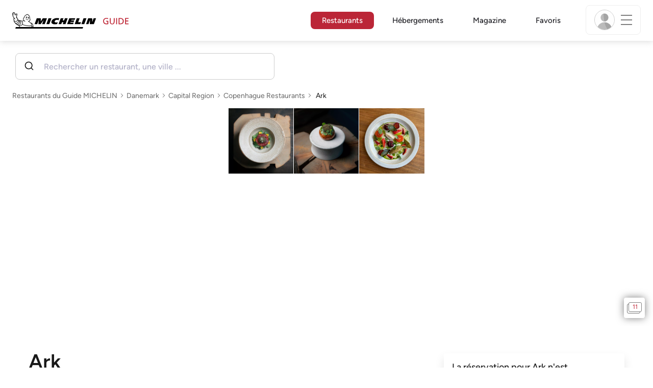

--- FILE ---
content_type: text/html;charset=utf-8
request_url: https://guide.michelin.com/ch/fr/capital-region/copenhagen/restaurant/ark
body_size: 58570
content:

<!DOCTYPE html>
<html class="full-screen-mobile" lang="fr-CH" dir="">
<head>
    <meta charset="utf-8">
    <meta name="viewport" content="width=device-width, initial-scale=1.0, user-scalable=0">
    <meta name="author" content="">
    <meta name="theme-color" content="#fff">
    <meta property="og:site_name" content="MICHELIN Guide"/>

    
    
    
    <meta itemprop="name" content="Ark - Copenhague - Un restaurant du guide MICHELIN">
<meta property="og:title" content="Ark - Copenhague - Un restaurant du guide MICHELIN"/>
    
    
    <meta property="og:type" content="Article"/>
    <meta property="og:url" content="https://guide.michelin.com/ch/fr/capital-region/copenhagen/restaurant/ark"/>
    
        <meta property="og:image" content="https://axwwgrkdco.cloudimg.io/v7/__gmpics3__/daa238d273514a7b8e5094b4dd999fe5.jpg?width=1000"/>
        <meta itemprop="image" content="https://axwwgrkdco.cloudimg.io/v7/__gmpics3__/daa238d273514a7b8e5094b4dd999fe5.jpg?width=1000"/>
    
    <meta name="description" content="Ark – un restaurant du Guide MICHELIN Danemark 2025. Les avis des inspecteurs MICHELIN, des informations sur les prix, le type de cuisine et les horaires d'ouverture sur le site officiel du Guide MICHELIN">
<meta property="og:description" content="Ark – un restaurant du Guide MICHELIN Danemark 2025. Les avis des inspecteurs MICHELIN, des informations sur les prix, le type de cuisine et les horaires d'ouverture sur le site officiel du Guide MICHELIN"/>
<meta itemprop="description" content="Ark – un restaurant du Guide MICHELIN Danemark 2025. Les avis des inspecteurs MICHELIN, des informations sur les prix, le type de cuisine et les horaires d'ouverture sur le site officiel du Guide MICHELIN">

    <meta name="layout" content="michelin_revamp"/>

    <meta name="google-site-verification" content="vFUp7XI3G-xKLevkT2qftuscMInOxirdCu0oYr7_uLM"/>
<meta name="google-site-verification" content="eZwPBJ-0r-9qysyJy_aEPti-m_vr-h_oUJy2qUR1144"/>
<meta name="branch:deeplink:$canonical_identifier" content="https://guide.michelin.com/ch/fr/capital-region/copenhagen/restaurant/ark"/>
<meta name="apple-itunes-app" content="app-id=1541129177, app-argument=https://guide.michelin.com/ch/fr/capital-region/copenhagen/restaurant/ark"/>

    <link rel="canonical" href="https://guide.michelin.com/ch/fr/capital-region/copenhagen/restaurant/ark"/>
    
        <link rel="alternate"
              href="https://guide.michelin.com/ch/fr/capital-region/copenhagen/restaurant/ark"
              hrefLang="fr-ch"/>
    
        <link rel="alternate"
              href="https://guide.michelin.com/ch/de/capital-region/copenhagen/restaurant/ark"
              hrefLang="de-ch"/>
    
        <link rel="alternate"
              href="https://guide.michelin.com/ch/it/capital-region/copenhagen/ristorante/ark"
              hrefLang="it-ch"/>
    
        <link rel="alternate"
              href="https://guide.michelin.com/ae-az/en/capital-region/copenhagen/restaurant/ark"
              hrefLang="en-ae"/>
    
        <link rel="alternate"
              href="https://guide.michelin.com/ar/es/capital-region/copenhagen/restaurante/ark"
              hrefLang="es-ar"/>
    
        <link rel="alternate"
              href="https://guide.michelin.com/at/de/capital-region/copenhagen/restaurant/ark"
              hrefLang="de-at"/>
    
        <link rel="alternate"
              href="https://guide.michelin.com/at/en/capital-region/copenhagen/restaurant/ark"
              hrefLang="en-at"/>
    
        <link rel="alternate"
              href="https://guide.michelin.com/be/fr/capital-region/copenhagen/restaurant/ark"
              hrefLang="fr-be"/>
    
        <link rel="alternate"
              href="https://guide.michelin.com/be/nl/capital-region/copenhagen/restaurant/ark"
              hrefLang="nl-be"/>
    
        <link rel="alternate"
              href="https://guide.michelin.com/br/pt_BR/capital-region/copenhagen/restaurant/ark"
              hrefLang="pt-br"/>
    
        <link rel="alternate"
              href="https://guide.michelin.com/ca/en/capital-region/copenhagen/restaurant/ark"
              hrefLang="en-ca"/>
    
        <link rel="alternate"
              href="https://guide.michelin.com/ca/fr/capital-region/copenhagen/restaurant/ark"
              hrefLang="fr-ca"/>
    
        <link rel="alternate"
              href="https://guide.michelin.com/hr/en/capital-region/copenhagen/restaurant/ark"
              hrefLang="en-hr"/>
    
        <link rel="alternate"
              href="https://guide.michelin.com/cz/en/capital-region/copenhagen/restaurant/ark"
              hrefLang="en-cz"/>
    
        <link rel="alternate"
              href="https://guide.michelin.com/dk/en/capital-region/copenhagen/restaurant/ark"
              hrefLang="en-dk"/>
    
        <link rel="alternate"
              href="https://guide.michelin.com/ae-du/en/capital-region/copenhagen/restaurant/ark"
              hrefLang="en-ae"/>
    
        <link rel="alternate"
              href="https://guide.michelin.com/es/es/capital-region/copenhagen/restaurante/ark"
              hrefLang="es-es"/>
    
        <link rel="alternate"
              href="https://guide.michelin.com/ee/en/capital-region/copenhagen/restaurant/ark"
              hrefLang="en-ee"/>
    
        <link rel="alternate"
              href="https://guide.michelin.com/fi/en/capital-region/copenhagen/restaurant/ark"
              hrefLang="en-fi"/>
    
        <link rel="alternate"
              href="https://guide.michelin.com/fr/fr/capital-region/copenhagen/restaurant/ark"
              hrefLang="fr-fr"/>
    
        <link rel="alternate"
              href="https://guide.michelin.com/de/de/capital-region/copenhagen/restaurant/ark"
              hrefLang="de-de"/>
    
        <link rel="alternate"
              href="https://guide.michelin.com/en/capital-region/copenhagen/restaurant/ark"
              hrefLang="en"/>
    
        <link rel="alternate"
              href="https://guide.michelin.com/gr/en/capital-region/copenhagen/restaurant/ark"
              hrefLang="en-gr"/>
    
        <link rel="alternate"
              href="https://guide.michelin.com/hk/zh_HK/capital-region/copenhagen/restaurant/ark"
              hrefLang="zh-hk"/>
    
        <link rel="alternate"
              href="https://guide.michelin.com/hk/en/capital-region/copenhagen/restaurant/ark"
              hrefLang="en-hk"/>
    
        <link rel="alternate"
              href="https://guide.michelin.com/hu/en/capital-region/copenhagen/restaurant/ark"
              hrefLang="en-hu"/>
    
        <link rel="alternate"
              href="https://guide.michelin.com/is/en/capital-region/copenhagen/restaurant/ark"
              hrefLang="en-is"/>
    
        <link rel="alternate"
              href="https://guide.michelin.com/it/it/capital-region/copenhagen/ristorante/ark"
              hrefLang="it-it"/>
    
        <link rel="alternate"
              href="https://guide.michelin.com/jp/ja/capital-region/copenhagen/restaurant/ark"
              hrefLang="ja-jp"/>
    
        <link rel="alternate"
              href="https://guide.michelin.com/jp/en/capital-region/copenhagen/restaurant/ark"
              hrefLang="en-jp"/>
    
        <link rel="alternate"
              href="https://guide.michelin.com/lv/en/capital-region/copenhagen/restaurant/ark"
              hrefLang="en-lv"/>
    
        <link rel="alternate"
              href="https://guide.michelin.com/lt/en/capital-region/copenhagen/restaurant/ark"
              hrefLang="en-lt"/>
    
        <link rel="alternate"
              href="https://guide.michelin.com/lu/fr/capital-region/copenhagen/restaurant/ark"
              hrefLang="fr-lu"/>
    
        <link rel="alternate"
              href="https://guide.michelin.com/mo/zh_HK/capital-region/copenhagen/restaurant/ark"
              hrefLang="zh-mo"/>
    
        <link rel="alternate"
              href="https://guide.michelin.com/mo/en/capital-region/copenhagen/restaurant/ark"
              hrefLang="en-mo"/>
    
        <link rel="alternate"
              href="https://guide.michelin.com/my/en/capital-region/copenhagen/restaurant/ark"
              hrefLang="en-my"/>
    
        <link rel="alternate"
              href="https://guide.michelin.com/mt/en/capital-region/copenhagen/restaurant/ark"
              hrefLang="en-mt"/>
    
        <link rel="alternate"
              href="https://guide.michelin.com/mx/es/capital-region/copenhagen/restaurante/ark"
              hrefLang="es-mx"/>
    
        <link rel="alternate"
              href="https://guide.michelin.com/nl/nl/capital-region/copenhagen/restaurant/ark"
              hrefLang="nl-nl"/>
    
        <link rel="alternate"
              href="https://guide.michelin.com/no/en/capital-region/copenhagen/restaurant/ark"
              hrefLang="en-no"/>
    
        <link rel="alternate"
              href="https://guide.michelin.com/pl/en/capital-region/copenhagen/restaurant/ark"
              hrefLang="en-pl"/>
    
        <link rel="alternate"
              href="https://guide.michelin.com/pt/pt_PT/capital-region/copenhagen/restaurant/ark"
              hrefLang="pt-pt"/>
    
        <link rel="alternate"
              href="https://guide.michelin.com/qa/en/capital-region/copenhagen/restaurant/ark"
              hrefLang="en-qa"/>
    
        <link rel="alternate"
              href="https://guide.michelin.com/ie/en/capital-region/copenhagen/restaurant/ark"
              hrefLang="en-ie"/>
    
        <link rel="alternate"
              href="https://guide.michelin.com/rs/en/capital-region/copenhagen/restaurant/ark"
              hrefLang="en-rs"/>
    
        <link rel="alternate"
              href="https://guide.michelin.com/sg/en/capital-region/copenhagen/restaurant/ark"
              hrefLang="en-sg"/>
    
        <link rel="alternate"
              href="https://guide.michelin.com/sg/zh_CN/capital-region/copenhagen/restaurant/ark"
              hrefLang="zh-sg"/>
    
        <link rel="alternate"
              href="https://guide.michelin.com/si/en/capital-region/copenhagen/restaurant/ark"
              hrefLang="en-si"/>
    
        <link rel="alternate"
              href="https://guide.michelin.com/kr/ko/capital-region/copenhagen/restaurant/ark"
              hrefLang="ko-kr"/>
    
        <link rel="alternate"
              href="https://guide.michelin.com/kr/en/capital-region/copenhagen/restaurant/ark"
              hrefLang="en-kr"/>
    
        <link rel="alternate"
              href="https://guide.michelin.com/se/en/capital-region/copenhagen/restaurant/ark"
              hrefLang="en-se"/>
    
        <link rel="alternate"
              href="https://guide.michelin.com/tw/zh_TW/capital-region/copenhagen/restaurant/ark"
              hrefLang="zh-tw"/>
    
        <link rel="alternate"
              href="https://guide.michelin.com/tw/en/capital-region/copenhagen/restaurant/ark"
              hrefLang="en-tw"/>
    
        <link rel="alternate"
              href="https://guide.michelin.com/th/th/capital-region/copenhagen/restaurant/ark"
              hrefLang="th-th"/>
    
        <link rel="alternate"
              href="https://guide.michelin.com/th/en/capital-region/copenhagen/restaurant/ark"
              hrefLang="en-th"/>
    
        <link rel="alternate"
              href="https://guide.michelin.com/ph/en/capital-region/copenhagen/restaurant/ark"
              hrefLang="en-ph"/>
    
        <link rel="alternate"
              href="https://guide.michelin.com/tr/tr/capital-region/copenhagen/restaurant/ark"
              hrefLang="tr-tr"/>
    
        <link rel="alternate"
              href="https://guide.michelin.com/tr/en/capital-region/copenhagen/restaurant/ark"
              hrefLang="en-tr"/>
    
        <link rel="alternate"
              href="https://guide.michelin.com/gb/en/capital-region/copenhagen/restaurant/ark"
              hrefLang="en-gb"/>
    
        <link rel="alternate"
              href="https://guide.michelin.com/us/en/capital-region/copenhagen/restaurant/ark"
              hrefLang="en-us"/>
    
        <link rel="alternate"
              href="https://guide.michelin.com/vn/en/capital-region/copenhagen/restaurant/ark"
              hrefLang="en-vn"/>
    


    <title>Ark - Copenhague - Un restaurant du guide MICHELIN</title>
    <link rel="icon" type="image/png" href="https://guide.michelin.com/assets/favicon-45e15df562e54b4bdb27aa42ec1e03b7.png" sizes="48x53">
<link rel="apple-touch-icon" href="https://guide.michelin.com/assets/apple-touch-icon-e74a704c6e3aec3c201ebde35d97da6e.png">
<link rel="manifest" href="/manifest.webmanifest">


    
        

    

    
    
        <link rel="stylesheet" href="https://guide.michelin.com/assets/web/app.restaurant-154d89d955492019e3c04cde5d1d1bf5.css"/>
    
    <noscript>
        <link rel="stylesheet" href="https://guide.michelin.com/assets/web/frontend/noscript-e23f3d5b4badcb723584ff6d85a2cd7e.css"/>
    </noscript>

    <!-- Global JS variables start -->
    <script type="text/javascript">
        window.ENVIRONMENT = 'PRODUCTION';
        window.GTM_ENVIRONMENT = 'Prod';
        window.dataLayer = window.dataLayer || [];
        window.dLayer = window.dLayer || {};
    </script>
    <!-- Global JS variables end -->

    
    <script type="didomi/javascript"
            data-vendor="didomi:google" async='async' src='https://www.googletagservices.com/tag/js/gpt.js'></script>
    <script type="didomi/javascript" data-vendor="didomi:google">
        var googletag = googletag || {};
        googletag.cmd = googletag.cmd || [];
        googletag.cmd.push(function() {
            googletag.pubads().enableSingleRequest();
            googletag.enableServices();
        });
    </script>


    

    
    <!-- Start Didomi -->
    
        <script type="text/javascript">
            window.didomiConfig = {"notice":{}};
            if (typeof window.didomiConfig.notice !== 'undefined') {
                window.didomiConfig.notice.enable = true;

                
                Object.assign(window.didomiConfig.notice, {"closeOnScroll":true,"closeOnScrollThreshold":10,"closeOnScrollThresholdType":"percent","closeOnClick":true});
                
            }
        </script>
    

    
        <script type="text/javascript">(function(){function i(e){if(!window.frames[e]){if(document.body&&document.body.firstChild){var t=document.body;var n=document.createElement("iframe");n.style.display="none";n.name=e;n.title=e;t.insertBefore(n,t.firstChild)}else{setTimeout(function(){i(e)},5)}}}function e(n,o,r,f,s){function e(e,t,n,i){if(typeof n!=="function"){return}if(!window[o]){window[o]=[]}var a=false;if(s){a=s(e,i,n)}if(!a){window[o].push({command:e,version:t,callback:n,parameter:i})}}e.stub=true;e.stubVersion=2;function t(i){if(!window[n]||window[n].stub!==true){return}if(!i.data){return}var a=typeof i.data==="string";var e;try{e=a?JSON.parse(i.data):i.data}catch(t){return}if(e[r]){var o=e[r];window[n](o.command,o.version,function(e,t){var n={};n[f]={returnValue:e,success:t,callId:o.callId};if(i.source){i.source.postMessage(a?JSON.stringify(n):n,"*")}},o.parameter)}}if(typeof window[n]!=="function"){window[n]=e;if(window.addEventListener){window.addEventListener("message",t,false)}else{window.attachEvent("onmessage",t)}}}e("__tcfapi","__tcfapiBuffer","__tcfapiCall","__tcfapiReturn");i("__tcfapiLocator")})();</script>
    
    <script type="text/javascript">(function(){(function(e,i,o){var n=document.createElement("link");n.rel="preconnect";n.as="script";var t=document.createElement("link");t.rel="dns-prefetch";t.as="script";var r=document.createElement("script");r.id="spcloader";r.type="text/javascript";r["async"]=true;r.charset="utf-8";window.didomiConfig=window.didomiConfig||{};window.didomiConfig.sdkPath=window.didomiConfig.sdkPath||o||"https://sdk.privacy-center.org/";const d=window.didomiConfig.sdkPath;var a=d+e+"/loader.js?target_type=notice&target="+i;if(window.didomiConfig&&window.didomiConfig.user){var c=window.didomiConfig.user;var s=c.country;var f=c.region;if(s){a=a+"&country="+s;if(f){a=a+"&region="+f}}}n.href=d;t.href=d;r.src=a;var m=document.getElementsByTagName("script")[0];m.parentNode.insertBefore(n,m);m.parentNode.insertBefore(t,m);m.parentNode.insertBefore(r,m)})("dc737c7b-2d4e-404e-860c-31cff0a656ec","7n9yqEaN")})();</script>
    <!-- End Didomi -->


    <script type="text/javascript">

    window.LS_KEY_PLUS_MEMBER = 'plus_member';
    window.LS_KEY_AUTH_TYPE = 'auth_type';
    window.LS_KEY_EMAIL = 'user_email';
    window.LS_PRO_AGENT = 'pro_agent';
    window.AUTH_TYPE_CODE = {
        local: 1,
        google: 2,
        apple: 3
    };
    var AUTH_ACCOUNT_TYPES = {
        email: 'email',
        socialApple: 'social-apple',
        socialGoogle: 'social-google',
        socialFacebook: 'social-facebook'
    };
    window.sessionStorageKeys = {
        beenThereModal: 'been_there_modal_shown',
        beenThereHotelModal: 'been_there_hotel_modal_shown',
        userProfile: 'user_profile'
    };

    window.localStorageKeys = {
        profileImage: 'profile_image'
    };

    /**
     * Parses auth token
     * @param token the auth token
     * @returns {any}
     */
    var parseAuthToken = function (token) {
        var base64Url = token.split('.')[1];
        var base64 = base64Url.replace(/-/g, '+').replace(/_/g, '/');
        var jsonPayload = decodeURIComponent(atob(base64).split('').map(function (c) {
            return '%' + ('00' + c.charCodeAt(0).toString(16)).slice(-2);
        }).join(''));

        return JSON.parse(jsonPayload);
    };

    /**
     * Gets auth data
     * @returns {{}|{token: *, user_id: *}}
     */
    var getAuthData = function () {
        try {
            var _token = localStorage.getItem("auth_token");
            var authPayload = parseAuthToken(_token);
            return {
                token: _token,
                user_id: authPayload.user_id,
                customer_id: authPayload.customer_id
            };
        } catch (e) {
            // noop
        }
        return {};
    };

    /**
     * Gets saved tablet plus info
     * @returns {{isPlusMember: boolean, isPlusMemberExpired: boolean, isTrialAvailable: boolean}}
     */
    var getSavedTabletPlus = function () {
        var _plus = {isPlusMember: false, isPlusMemberExpired: false, isTrialAvailable: true};
        if (!window.IS_SIGNED_IN) return _plus;
        try {
            var membershipStatusString = localStorage.getItem(window.LS_KEY_PLUS_MEMBER);
            if (!membershipStatusString) {
                // Backward compatibility
                _plus.isTrialAvailable = localStorage.getItem("is_plus_member") === '1';
                return _plus;
            }

            var currentDateUnix = new Date().getTime();
            var membershipStatus = JSON.parse(atob(membershipStatusString));
            _plus.isTrialAvailable = membershipStatus.isTrialAvailable;
            _plus.isPlusMember = membershipStatus.isPlusMember && currentDateUnix <= membershipStatus.expiryDate;
            _plus.isPlusMemberExpired = membershipStatus.isPlusMemberExpired || (membershipStatus.isPlusMember && currentDateUnix > membershipStatus.expiryDate);
        } catch (e) {
            // noop
        }
        return _plus;
    };

    /**
     * Checks if the user is pro agent
     * @returns {boolean}
     */
    var getProAgent = function () {
        try {
            var proAgentStatus = localStorage.getItem(window.LS_PRO_AGENT);
            return JSON.parse(atob(proAgentStatus));
        } catch (e) {
            // noop
        }
        return false;
    };

    /**
     * Get user profile in session storage
     * @return user profile object
     */
    var getUserProfile = function () {
        var _userProfileStorage = sessionStorage.getItem(window.sessionStorageKeys.userProfile);
        if (!_userProfileStorage) return null;
        try {
            var _atobProfile = atob(_userProfileStorage);
            var _userProfileObject = JSON.parse(decodeURIComponent(_atobProfile));
            if (_userProfileObject && _userProfileObject.hasOwnProperty("expires_in")) {
                var date = new Date();
                if (date.getTime() < _userProfileObject.expires_in) {
                    return {
                        firstName: _userProfileObject.firstName,
                        lastName: _userProfileObject.lastName,
                        isStaff: _userProfileObject.isStaff,
                        plusStartDate: _userProfileObject.plusStartDate,
                        plusExpiryDate: _userProfileObject.plusExpiryDate
                    };
                } else {
                    sessionStorage.removeItem(window.sessionStorageKeys.userProfile);
                }
            }
        } catch (e) {
            // noop
        }
        return null;
    };

    /**
     * Gets user account type
     * @param authType the auth type code
     * @returns {string}
     */
    var getUserType = function (authType) {
        var type = AUTH_ACCOUNT_TYPES.email;
        try {
            authType = parseInt(authType);
            if (authType === AUTH_TYPE_CODE.apple) {
                type = AUTH_ACCOUNT_TYPES.socialApple;
            } else if (authType === AUTH_TYPE_CODE.google) {
                type = AUTH_ACCOUNT_TYPES.socialGoogle;
            }
        } catch (e) {
            // noop
        }
        return type;
    };

    /**
     * Validates if the input contains only alphabetic characters and spaces.
     * @param {string} text - Input string to check.
     * @returns {boolean} True if valid, false otherwise.
     */
    var validateAlphabetic = function (text) {
        return !text.match(/(\p{Emoji_Presentation}|\p{Extended_Pictographic})/gu);
    };

    /**
     * Validate password with rule min 10 characters, at least 1 uppercase, at least 1 lowercase, at least 1 number and at least 1 special character.
     * @param password the password string
     * @returns {*}
     */
    var validatePassword = function (password) {
        if (!password || password.length === 0) return false;
        var pattern = /^(?=.*[A-Z])(?=.*[a-z])(?=.*\d)(?=.*[\p{P}\p{S}])[A-Za-z\d\p{P}\p{S}]{10,}$/u;
        return password.match(pattern);
    };

    /**
     * Get user email in local storage (expiry period 30 days)
     * @return user email object
     */
    var getUserEmailLocalStorage = function () {
        var _userEmailStorage = localStorage.getItem(window.LS_KEY_EMAIL);
        if (!_userEmailStorage) return {};
        try {
            return JSON.parse(atob(_userEmailStorage));
        } catch (e) {
            // Fallback for the non-encrypted
            return JSON.parse(_userEmailStorage);
        }
    };

    /**
     * Gets registered email in local storage
     * @returns {string|null} registered email
     */
    var registeredEmail = function () {
        var value = getUserEmailLocalStorage();
        if (!value || !value.email) return null;
        if (value.expires_in && new Date().getTime() < Number(value.expires_in)) {
            return value.email;
        } else if (value.expires_in) {
            localStorage.removeItem(window.LS_KEY_EMAIL);
        }
        return null;
    };

    var _authData = getAuthData();
    window.USER_ID = _authData && _authData.user_id ? String(_authData.user_id) : null;
    window.CUSTOMER_ID = _authData && _authData.customer_id ? String(_authData.customer_id) : null;
    window.IS_SIGNED_IN = window.USER_ID && window.USER_ID.length > 0;

    var _savedPlus = getSavedTabletPlus();
    window.IS_PLUS_MEMBER = _savedPlus.isPlusMember;
    window.IS_PLUS_MEMBER_EXPIRED = _savedPlus.isPlusMemberExpired;
    window.PLUS_TRIAL_AVAILABLE = _savedPlus.isTrialAvailable;
    window.USER_TYPE = getUserType(localStorage.getItem(window.LS_KEY_AUTH_TYPE));
    window.USER_PROFILE = getUserProfile();
    window.USER_PRO_AGENT = getProAgent();

</script>


    
<script type="text/javascript">

    window.GTM_ENVIRONMENT = window.GTM_ENVIRONMENT || 'Dev';
    window.DTM_LANGUAGE = 'fr';
    window.DTM_CATEGORY = 'restaurant.datasheet';
    window.DTM_CATEGORY_ABOUT = 'edito.about-us';
    window.DTM_GUIDE = 'Switzerland';
    window.DTM_COUNTRY = 'ch';
    window.DTM_SITE = 'Switzerland';
    window.DTM_USER_ISO3_COUNTRY = 'USA';

    function getGlobalTracking() {
        var _data = {
            environment: window.GTM_ENVIRONMENT,
            language: window.DTM_LANGUAGE,
            category: window.DTM_CATEGORY,
            guide: window.DTM_GUIDE,
            custom_event_timestamp: new Date().getTime(),
            USER_COUNTRY_ISO3_tech: window.DTM_USER_ISO3_COUNTRY,
            mobile_app: 'False'
        };

        if (window.DTM_CATEGORY !== window.DTM_CATEGORY_ABOUT) {
            // Based on the old spec, there is no country field in about page
            _data.country = window.DTM_COUNTRY;
        }
        if (!window.IS_ACCOUNT_DISABLED) {
            _data.isSignedIn = !!window.IS_SIGNED_IN;
            _data.isTabletPlusMember = !!window.IS_PLUS_MEMBER;
            _data.plus_trial_eligible = !!window.PLUS_TRIAL_AVAILABLE;
            if (window.IS_SIGNED_IN) {
                _data.user_id = window.USER_ID;
                _data.customer_id = window.CUSTOMER_ID;
                _data.user_type = window.USER_TYPE;
            }
        }
        return _data;
    }

    function getEcommerceGlobalTracking() {
        return {
            custom_event_timestamp: new Date().getTime(),
            email: registeredEmail(),
            firstname: window.USER_PROFILE && window.USER_PROFILE.firstName ? window.USER_PROFILE.firstName : '',
            lastname: window.USER_PROFILE && window.USER_PROFILE.lastName ? window.USER_PROFILE.lastName : ''
        };
    }

    var _globalTd = getGlobalTracking();
    Object.keys(_globalTd).forEach(function(key) {
      dLayer[key] = _globalTd[key];
    });
    dLayer['event'] = 'Country.' + window.DTM_SITE + '.' + window.DTM_LANGUAGE;


    
    
        dLayer['cookingtype'] = '90';
        dLayer['region'] = 'Capital Region';
        dLayer['city'] = 'Copenhagen';
        dLayer['district'] = '';
        dLayer['distinction'] = 'plate';
        dLayer['id'] = '119616';
        dLayer['restaurant_name'] = 'Ark';
        dLayer['chef'] = 'Brett Lavender';
        dLayer['online_booking'] = 'False';
        dLayer['price'] = 'CAT_P03';
        dLayer['restaurant_selection'] = 'Danemark';
        dLayer['restaurant_country'] = 'dk';
        dLayer['restaurant_id'] = '1193748';
        dLayer['greenstar'] = 'True';
        dLayer['award_type'] = 'false';
        dLayer['partner'] = '';
    

    window.dataLayer = window.dataLayer || [];
    
        window.dataLayer.push(dLayer);
    

</script>


    

    <!-- Google Tag Manager -->
    <script>(function(w,d,s,l,i){w[l]=w[l]||[];w[l].push({'gtm.start':
            new Date().getTime(),event:'gtm.js'});var f=d.getElementsByTagName(s)[0],
        j=d.createElement(s),dl=l!='dataLayer'?'&l='+l:'';j.async=true;j.src=
        'https://www.googletagmanager.com/gtm.js?id='+i+dl;f.parentNode.insertBefore(j,f);
    })(window,document,'script','dataLayer','GTM-NND8XGT');</script>
    <!-- End Google Tag Manager -->


    

    <script type="didomi/javascript" data-vendor="c:branch-V2dEBRxJ">
        // load Branch
        (function(b,r,a,n,c,h,_,s,d,k){if(!b[n]||!b[n]._q){for(;s<_.length;)c(h,_[s++]);d=r.createElement(a);d.async=1;d.src="https://cdn.branch.io/branch-latest.min.js";k=r.getElementsByTagName(a)[0];k.parentNode.insertBefore(d,k);b[n]=h}})(window,document,"script","branch",function(b,r){b[r]=function(){b._q.push([r,arguments])}},{_q:[],_v:1},"addListener banner closeBanner closeJourney data deepview deepviewCta first init link logout removeListener setBranchViewData setIdentity track trackCommerceEvent logEvent disableTracking getBrowserFingerprintId crossPlatformIds lastAttributedTouchData setAPIResponseCallback qrCode setRequestMetaData setAPIUrl getAPIUrl setDMAParamsForEEA".split(" "), 0);
        // init Branch
        branch.init('key_live_nk4zIsLRmj2yggvOK1GcFjoorznRXtvj', function (err, data) {
            if (!err) {
                window.BRANCH_INIT = true;
            } else {
                console.error('Branch initialization error:', err);
            }
        });
    </script>


    


    

    <script type="didomi/javascript" data-vendor="c:microsoft-analytics">
        (function(c,l,a,r,i,t,y){
            c[a]=c[a]||function(){(c[a].q=c[a].q||[]).push(arguments)};
            t=l.createElement(r);t.async=1;t.src="https://www.clarity.ms/tag/"+i;
            y=l.getElementsByTagName(r)[0];y.parentNode.insertBefore(t,y);
        })(window, document, "clarity", "script", "rk0nb4r2j8");
    </script>


</head>
<body class="lang-fr" data-accept-cookie-url="/ch/fr/public-rest/acceptCookie" data-accept-kameleoon-url="/ch/fr/public-rest/acceptKameleoon" data-accept-cj-url="/ch/fr/public-rest/acceptCj" data-category="restaurant.datasheet" data-country="ch" data-guide="Switzerland">




    <!-- Google Tag Manager (noscript) -->
    <noscript><iframe src="https://www.googletagmanager.com/ns.html?id=GTM-NND8XGT"
                      height="0" width="0" style="display:none;visibility:hidden"></iframe></noscript>
    <!-- End Google Tag Manager (noscript) -->





<!--[if lt IE 10]>
  <p class="browserupgrade">You are using an <strong>outdated</strong> browser. Please upgrade your browser to improve your experience.</p>
<![endif]-->


<!-- Start Navbar -->
<header class="header-wrapper js-navbar">
<nav class="d-flex header js-header">
    <!-- Start Logo -->
    <div class="header__logo">
        <a href="/ch/fr"
           aria-label="Go to Homepage">
            <img src="https://guide.michelin.com/assets/images/michelin-guide-logo-dark-3a2375154bf280f461bfdf04fdc8519f.svg"
                 width="237" height="42" alt="MICHELIN Guide">
        </a>
    </div>

    <!-- Start Menu -->
    <div class="header__nav">
    
        <div class="header__menu">
            <ul class="header__menu--list">
                <li class="item active">
                    
                        <a href="/ch/fr/restaurants"
                            class="link js-dtm-link"
                            data-event="Menu.restaurants"
                            data-category="restaurant.datasheet"
                            data-country="ch"
                            data-guide="Switzerland" data-dtm-redirection-to="/ch/fr/restaurants"
                            aria-current=&quot;page&quot;>
                            Restaurants
                        </a>
                </li>
                
                    <li class="item ">
                        
                            <a href="/ch/fr/hotels"
                                class="link js-dtm-link"
                                data-event="Menu.hotels"
                                data-category="restaurant.datasheet"
                                data-country="ch"
                                data-guide="Switzerland"
                                data-dtm-redirection-to="/ch/fr/hotels"
                                >
                                    Hébergements
                        </a>
                    </li>
                
                
                <li class="item ">
                    
                    <a href="/ch/fr/articles"
                        class="link js-dtm-link"
                        data-event="Menu.magazine"
                        data-category="restaurant.datasheet"
                        data-country="ch"
                        data-guide="Switzerland"
                        data-dtm-redirection-to="/ch/fr/articles"
                        >
                            Magazine
                    </a>
                </li>
                
                <li class="item ">
                    
                    <a href="/ch/fr/restaurantlist"
                        class="link js-dtm-link"
                        data-event="Menu.favorites"
                        data-category="restaurant.datasheet"
                        data-country="ch"
                        data-dtm-redirection-to="/ch/fr/restaurantlist"
                        >
                            Favoris
                    </a>
                </li>
                
            </ul>
        </div>
    
    </div>
    <!-- Start Menu -->

    <!-- Start Toggle Account Menu -->
    <div class="header__account">
        <button class="header__account--button js-open-menubar js-dtm-link" type="button" aria-label="Menu"
                data-event="Menu.menu"
                data-category="restaurant.datasheet"
                data-country="ch"
                data-guide="Switzerland">
            
                <img src="https://guide.michelin.com/assets/images/icons/michelin-default-profile-image-3ee14e19410e06fe343151d6631ad6c1.png" alt="" class="image-round js-img-profile-menu" data-default-value="https://guide.michelin.com/assets/images/icons/michelin-default-profile-image-3ee14e19410e06fe343151d6631ad6c1.png"/>
            
            <span class="header__account--button-icon">
                <i class="burger-menu"></i>
            </span>
        </button>
    </div>
    <!-- End Toggle Account Menu -->
</nav>

</header>
<!-- End Navbar -->

<!-- Start Menu List Item -->
<div class="menubar js-menubar">
    <div class="menubar-wrapper">
        <div class="menubar-content">
            <ul class="menubar-content--list js-menu__container">
                
                
                    
                        
                        <li class="menubar-content--list-item">
                            <a class="link js-dtm-link"
                               href="/ch/fr/restaurants"
                               target="_self" 
                               data-event="Menu.restaurants.burger"
                               data-category="restaurant.datasheet"
                               data-country="ch"
                               data-guide="Switzerland"
                               data-dtm-redirection-to="/ch/fr/restaurants">Restaurants</a>
                        </li>
                        
                    
                
                    
                        
                        <li class="menubar-content--list-item">
                            <a class="link js-dtm-link"
                               href="/ch/fr/hotels"
                               target="_self" 
                               data-event="Menu.hotels.burger"
                               data-category="restaurant.datasheet"
                               data-country="ch"
                               data-guide="Switzerland"
                               data-dtm-redirection-to="/ch/fr/hotels">Hôtels</a>
                        </li>
                        
                    
                
                    
                        
                        <li class="menubar-content--list-item">
                            <a class="link js-dtm-link"
                               href="/ch/fr/member-program/becomeamember"
                               target="_self" 
                               data-event="Menu.plus.burger"
                               data-category="restaurant.datasheet"
                               data-country="ch"
                               data-guide="Switzerland"
                               data-dtm-redirection-to="/ch/fr/member-program/becomeamember">Guide MICHELIN Plus</a>
                        </li>
                        
                    
                
                    
                        
                        <li class="menubar-content--list-item">
                            <a class="link js-dtm-link"
                               href="/ch/fr/articles"
                               target="_self" 
                               data-event="Menu.magazine.burger"
                               data-category="restaurant.datasheet"
                               data-country="ch"
                               data-guide="Switzerland"
                               data-dtm-redirection-to="/ch/fr/articles">Magazine</a>
                        </li>
                        
                    
                
                    
                        
                        <li class="menubar-content--list-item">
                            <a class="link js-dtm-link"
                               href="/ch/fr/restaurantlist"
                               target="_self" 
                               data-event="Menu.favorites.burger"
                               data-category="restaurant.datasheet"
                               data-country="ch"
                               data-guide="Switzerland"
                               data-dtm-redirection-to="/ch/fr/restaurantlist">Mes favoris</a>
                        </li>
                        
                    
                
                    
                        
                        <li class="menubar-content--list-item">
                            <a class="link js-dtm-link"
                               href="https://intercom.help/michelin-guide-contact-us/fr/"
                               target="_blank" rel="nofollow noopener"
                               data-event="Menu.contact.burger"
                               data-category="restaurant.datasheet"
                               data-country="ch"
                               data-guide="Switzerland"
                               data-dtm-redirection-to="https://intercom.help/michelin-guide-contact-us/fr/">Nous contacter</a>
                        </li>
                        
                    
                
                    
                        
                        <li class="menubar-content--list-item">
                            <a class="link js-dtm-link"
                               href="/ch/fr/subscribe"
                               target="_self" 
                               data-event="Menu.subscribe_nl.burger"
                               data-category="restaurant.datasheet"
                               data-country="ch"
                               data-guide="Switzerland"
                               data-dtm-redirection-to="/ch/fr/subscribe">S&#39;inscrire à la newsletter</a>
                        </li>
                        
                    
                
                    
                        
                        <li class="menubar-content--list-item">
                            <a class="link js-dtm-link"
                               href="https://guide.michelin.com/ch/fr/profitez-du-partenariat-privilegie-entre-le-guide-michelin-thefork-et-tripadvisor-2"
                               target="_blank" rel="nofollow noopener"
                               data-event="Menu.bookingpartnerpage.burger"
                               data-category="restaurant.datasheet"
                               data-country="ch"
                               data-guide="Switzerland"
                               data-dtm-redirection-to="https://guide.michelin.com/ch/fr/profitez-du-partenariat-privilegie-entre-le-guide-michelin-thefork-et-tripadvisor-2">Partenariat privilégié TheFork</a>
                        </li>
                        
                    
                
                    
                        
                        <li class="menubar-content--list-item">
                            <a class="link js-dtm-link"
                               href="https://www.theforkmanager.com/fr/landing-page/michelinxtheforkmanager?cc=michelin-referral&amp;SFCID=7011v0000017LemAAE&amp;ps=Partnership%20Michelin"
                               target="_blank" rel="nofollow noopener"
                               data-event="Menu.bookingpartnerwebsite.burger"
                               data-category="restaurant.datasheet"
                               data-country="ch"
                               data-guide="Switzerland"
                               data-dtm-redirection-to="https://www.theforkmanager.com/fr/landing-page/michelinxtheforkmanager?cc=michelin-referral&amp;SFCID=7011v0000017LemAAE&amp;ps=Partnership%20Michelin">Restaurants partenaires TheFork</a>
                        </li>
                        
                    
                
                <li class="menubar-content--list-item list-separator"></li>
                <li class="menubar-content--list-item">
                    <span class="d-flex">
                        <a class="link link-icon js-menu__display-setting" href="#" data-toggle="modal" data-target="#selection-modal">
                            
                            <i class="icon map-marker"></i>
                            Suisse - Français
                             - CHF
                        </a>
                    </span>
                </li>
            </ul>
        </div>
    </div>
</div>
<!-- End Menu List Item -->


<main class="">

    
<div class="restaurant-search-wrapper js-restaurants__form">
    <h2 class="section-search--label section-search--label d-block d-lg-none">
        Restaurants
    </h2>

    
<div class="home-restaurant-search">
    <div class="home-banner-explore">
        <div class="row no-gutters">
            <div class="col col-12 col-xl-5">
                <div class="home-banner-explore__tabs">
                    <div class="tabs-container">
                        <div class="tab-content">
                            <div class="tabs-container__content js-autocomplete__container ">
                                <div class="tabs-container__content--restaurant">
                                    <form method="get" class="js-autocomplete__hotel_form"
                                          action="/ch/fr/restaurants"
                                          data-suggest-url="/ch/fr/suggestion">
                                        <input type="hidden" name="showMap" value=""/>
                                        
                                        <div class="typeahead__container flex-fill search-explore">
                                            
                                                <span class="search-hotelswrap--close js-close-msearch">
                                                    <img src="https://guide.michelin.com/assets/images/icons/icons8-arrow-left-30-5b09e45a520af07c51bf922aca8f8646.png" class="icon" height="18" alt=""/>
                                                </span>
                                            

                                            <div class="typeahead__field">
                                                <div class="search-explore__item js-autocomplete__search_box"
                                                     data-language-base="/ch/fr"
                                                     data-restaurants-base="/ch/fr/restaurants"
                                                     data-city-guide-base="/ch/fr/best-of"
                                                     data-hotel-base="/ch/fr/hotels-stays"
                                                     data-location-index="prod-locations-fr"
                                                     data-cities-index="prod-cities-hotel-rest"
                                                     data-restaurant-index="prod-restaurants-fr"
                                                     data-distance-index="prod-restaurants-fr_sort_geo"
                                                     data-distinction-index="prod-restaurants-fr_sort_distinction"
                                                     data-highest-price-index="prod-restaurants-fr_sort_highest_price"
                                                     data-lowest-price-index="prod-restaurants-fr_sort_lowest_price"
                                                     data-city-guide-index="prod-cityguides-fr"
                                                     data-article-index="prod-articles-fr"
                                                     data-polygon-area-index="prod-polygons-hotel-rest"
                                                     data-max-facet-items=""
                                                     data-site-code="ch"
                                                     data-site-name="Suisse"
                                                     data-site-level="COUNTRY"
                                                     data-language="fr"
                                                     data-whitelisted-sites=""
                                                     data-whitelisted-countries=""
                                                     data-location-label="Où"
                                                     data-restaurant-label="Restaurants"
                                                     data-city-guide-label="Guides best-of"
                                                     data-references-url="/ch/fr/public-rest/references.json"
                                                     data-location-icon="https://guide.michelin.com/assets/images/icons/location-autocomplete-fae42e4ab0be8db89756825b769b07dd.svg"
                                                     data-restaurant-icon="https://guide.michelin.com/assets/images/icons/restaurant-autocomplete-4a3a0abde522269ec32055c6106d8902.svg"
                                                     data-city-guide-icon="https://guide.michelin.com/assets/images/icons/icons8-compass-96-4bcf5fd4fa251e260e99b2d814762fc7.png"
                                                     data-dtm-country="ch"
                                                     data-dtm-guide="Switzerland"
                                                     data-search-placeholder="Rechercher un restaurant, une ville ..."
                                                     data-search-nearby-placeholder="Restaurants autour de moi"
                                                     data-search-map-placeholder="Rechercher sur la carte"
                                                     data-search-q="">
                                                    
                                                        <input type="hidden" name="q" value=""
                                                               class="js-search__q">

                                                        <div class="form-control search-explore__item--input js-search__field js-toggle-msearch"></div>
                                                    
                                                </div>
                                            </div>
                                        </div>
                                    </form>
                                </div>

                                <div class="search-explore-result js-explore-result">
                                    <div class="input-group input-search">
                                        <div class="typeahead__container flex-fill">
                                            <div class="typeahead__result js-autocomplete__search_results">
                                                <div class="typeahead__list js-autocomplete__search_hits"></div>
                                            </div>
                                        </div>
                                    </div>
                                </div>
                            </div>
                        </div>
                    </div>
                </div>
            </div>

            
        </div>
    </div>
</div>

</div>

<div class="wrap-breadcrumb">
    <ol class="breadcrumb pt-0"><li class="breadcrumb-item"><a href="/ch/fr">Restaurants du Guide MICHELIN</a></li><li class="breadcrumb-item"><a href="/ch/fr/selection/denmark/restaurants">Danemark</a></li><li class="breadcrumb-item"><a href="/ch/fr/capital-region/restaurants">Capital Region</a></li><li class="breadcrumb-item"><a href="/ch/fr/capital-region/copenhagen/restaurants">Copenhague Restaurants</a></li><li class="breadcrumb-item active"><span aria-current="page">
        Ark
    </span></li></ol>
</div>


    
<!-- Start Masthead -->
<div class="masthead masthead__gallery js-masthead-gallery">
    
    <div class="masthead__gallery-wrapper js-gallery-wrapper">
        <button type="button" class="masthead__gallery-open js-gallery-button" data-toggle="modal"
                data-target="#js-gallery-masthead">
            <span class="masthead__gallery-open--number">11</span>
            <span class="masthead__gallery-open--base"></span>
        </button>

        <div class="masthead__gallery-image "
             data-bg="https://axwwgrkdco.cloudimg.io/v7/__gmpics3__/daa238d273514a7b8e5094b4dd999fe5.jpg?width=1000">
            
                <div class="masthead__gallery-image-item "
                    
                     data-toggle="modal" data-target="#js-gallery-masthead" data-index="0"
                     data-image-id="7619815"
                     data-image-source="cloud_image"
                     data-category="restaurant.datasheet"
                     data-guide="Switzerland"
                     data-country="ch">
                    
                        <img ci-src="https://axwwgrkdco.cloudimg.io/v7/__gmpics3__/daa238d273514a7b8e5094b4dd999fe5.jpg" ci-ratio="1" alt="">
                    
                    <noscript>
                        <img src="https://axwwgrkdco.cloudimg.io/v7/__gmpics3__/daa238d273514a7b8e5094b4dd999fe5.jpg" alt=""/>
                    </noscript>
                </div>
            
                <div class="masthead__gallery-image-item "
                    
                     data-toggle="modal" data-target="#js-gallery-masthead" data-index="1"
                     data-image-id="8540795"
                     data-image-source="cloud_image"
                     data-category="restaurant.datasheet"
                     data-guide="Switzerland"
                     data-country="ch">
                    
                        <img ci-src="https://axwwgrkdco.cloudimg.io/v7/__gmpics3__/515efebf00554b6fa01620e42f07849d.jpg" ci-ratio="1" alt="">
                    
                    <noscript>
                        <img src="https://axwwgrkdco.cloudimg.io/v7/__gmpics3__/515efebf00554b6fa01620e42f07849d.jpg" alt=""/>
                    </noscript>
                </div>
            
                <div class="masthead__gallery-image-item "
                    
                     data-toggle="modal" data-target="#js-gallery-masthead" data-index="2"
                     data-image-id="6394226"
                     data-image-source="cloud_image"
                     data-category="restaurant.datasheet"
                     data-guide="Switzerland"
                     data-country="ch">
                    
                        <img ci-src="https://axwwgrkdco.cloudimg.io/v7/__gmpics3__/3d48141a30024086b96690efee603751.jpeg" ci-ratio="1" alt="">
                    
                    <noscript>
                        <img src="https://axwwgrkdco.cloudimg.io/v7/__gmpics3__/3d48141a30024086b96690efee603751.jpeg" alt=""/>
                    </noscript>
                </div>
            
        </div>
    </div>
</div>
<!-- End Masthead -->



<div class="restaurant-details">

    <div class="container container-data-sheet restaurant-container">
        <div class="row">
            <div class="col-xl-4 order-xl-8 col-lg-5 order-lg-7 restaurant-details__aside">
                
<section class="section section-main d-block d-lg-none">
    <div class="data-sheet">
        <div class="row">
            <div class="col col-12 col-lg-12">
                

                <h1 class="data-sheet__title">Ark</h1>
            </div>
        </div>

        <div class="row">
            <div class="col col-12 col-lg-12">
                <div class="data-sheet__detail-info">
                    <div class="data-sheet__block">
                        
                        <div class="data-sheet__block--text ">
                            Nørre Farimagsgade 63, Copenhague, 1364, Danemark
                            
                        </div>
                    </div>
                    <div class="js-poool__rest-info">
                    <div class="data-sheet__block">
                        
                            
                            <div class="data-sheet__block--text ">
                                
                                    €€€
                                    ·
                                

                                
                                    Cuisine végétalienne
                                
                                
                            </div>
                        
                        
                    </div>
                    
                        <div class="data-sheet__block mspace">
                            <div class="data-sheet__flex data-sheet__flex--container pt-1">
                                
                                    <span class="tag--pills">
                                        Une cuisine locavore
                                    </span>
                                
                            </div>
                        </div>
                    
                    </div>
                </div>
            </div>
        </div>

        <div class="row js-poool__rest-action">
            <div class="col col-12 col-lg-12">
                
    <div class="data-sheet__callout">
        
<button class="btn btn-outline-default btn-sm restaurant-details__likeinfo box-placeholder js-favorite-restaurant"
        
        
        
        data-pid="1193748"
        data-enabled="false"
        data-category="restaurant.datasheet"
        data-cooking-type="90"
        data-country="ch"
        data-guide="Switzerland"
        data-language="fr"
        data-dtm-chef="Brett Lavender"
        data-dtm-city="Copenhagen"
        data-dtm-distinction="plate"
        data-dtm-district=""
        data-dtm-id="1193748"
        data-dtm-online-booking="False"
        data-dtm-price="CAT_P03"
        data-dtm-region="Capital Region"
        data-restaurant-id="1193748"
        data-restaurant-country="dk"
        data-restaurant-country-label="Denmark"
        data-restaurant-name="Ark"
        data-restaurant-selection="Danemark"
        data-branch-description="Restaurant Love">
    <img src="https://guide.michelin.com/assets/images/icons/love-off-bf5dec2bc6c8e1134ea7f70bdcace26e.svg" class="love-this pl-image" alt=""/>
    <p>
        
            Favori
        
    </p>
</button>

        
<button class="btn btn-outline-default btn-sm restaurant-details__likeinfo box-placeholder js-been-there-restaurant"
        data-modal-type="review" data-survey-screen="RestaurantDetails"
        data-entity-name="restaurant"
        
        data-pid="1193748"
        data-enabled="false"
        data-category="restaurant.datasheet"
        data-cooking-type="90"
        data-country="ch"
        data-guide="Switzerland"
        data-language="fr"
        data-dtm-chef="Brett Lavender"
        data-dtm-city="Copenhagen"
        data-dtm-distinction="plate"
        data-dtm-district=""
        data-dtm-id="1193748"
        data-dtm-online-booking="False"
        data-dtm-price="CAT_P03"
        data-dtm-region="Capital Region"
        data-restaurant-id="1193748"
        data-restaurant-country="dk"
        data-restaurant-country-label="Denmark"
        data-restaurant-name="Ark"
        data-restaurant-selection="Danemark"
        data-branch-description="Restaurant Been There">
    <img src="https://guide.michelin.com/assets/images/icons/been-there-off-7b6502d41d601e41067706782f610f30.svg" class="love-this pl-image" alt=""/>
    <p>
        
            Déjà visité
        
    </p>
</button>

        
<button class="btn btn-outline-default btn-sm restaurant-details__likeinfo box-placeholder js-note-restaurant"
        
        
        data-entity-name="restaurant"
        data-pid="1193748"
        data-enabled="false"
        data-category="restaurant.datasheet"
        data-cooking-type="90"
        data-country="ch"
        data-guide="Switzerland"
        data-language="fr"
        data-dtm-chef="Brett Lavender"
        data-dtm-city="Copenhagen"
        data-dtm-distinction="plate"
        data-dtm-district=""
        data-dtm-id="1193748"
        data-dtm-online-booking="False"
        data-dtm-price="CAT_P03"
        data-dtm-region="Capital Region"
        data-restaurant-id="1193748"
        data-restaurant-country="dk"
        data-restaurant-country-label="Denmark"
        data-restaurant-name="Ark"
        data-restaurant-selection="Danemark"
        data-branch-description="Restaurant Notes">
    <img src="https://guide.michelin.com/assets/images/icons/list-clipboard-notfill-4ea68b51e32f035d17ffd84bc06e22b7.svg" class="love-this pl-image" alt=""/>
    <p>
        
            Mes notes
        
    </p>
</button>

    </div>


            </div>
        </div>
    </div>
</section>

                


<div class="restaurant-details__booking--wrapper d-none d-lg-block js-booking-sticky">
    <div class="restaurant-details__booking--container">
        
            <div class="restaurant-details__booking">
                

                

<div class="restaurant-details__booking--title-wrapper d-none d-lg-block">
    <h6 class="restaurant-details__booking--title">
        La réservation pour Ark n'est actuellement pas disponible sur notre site
    </h6>
    <a href="/ch/fr/restaurants/online-reservation"
       class="btn btn-primary btn-block">
        Trouver des restaurants réservables à proximité
    </a>
</div>


            </div>
            
        
    </div>
</div>

            </div>

            <div class="col-xl-8 col-lg-7 restaurant-details__components">
                
<section class="section section-main d-none d-lg-block">
    <div class="data-sheet">
        <div class="row">
            <div class="col col-12 col-lg-12">
                

                <h1 class="data-sheet__title">Ark</h1>
            </div>
        </div>

        <div class="row">
            <div class="col col-12 col-lg-12">
                <div class="data-sheet__detail-info">
                    <div class="data-sheet__block">
                        
                        <div class="data-sheet__block--text ">
                            Nørre Farimagsgade 63, Copenhague, 1364, Danemark
                            
                        </div>
                    </div>
                    <div class="">
                    <div class="data-sheet__block">
                        
                            
                            <div class="data-sheet__block--text ">
                                
                                    €€€
                                    ·
                                

                                
                                    Cuisine végétalienne
                                
                                
                            </div>
                        
                        
                    </div>
                    
                        <div class="data-sheet__block mspace">
                            <div class="data-sheet__flex data-sheet__flex--container pt-1">
                                
                                    <span class="tag--pills">
                                        Une cuisine locavore
                                    </span>
                                
                            </div>
                        </div>
                    
                    </div>
                </div>
            </div>
        </div>

        <div class="row ">
            <div class="col col-12 col-lg-12">
                
    <div class="data-sheet__callout">
        
<button class="btn btn-outline-default btn-sm restaurant-details__likeinfo box-placeholder js-favorite-restaurant"
        
        
        
        data-pid="1193748"
        data-enabled="false"
        data-category="restaurant.datasheet"
        data-cooking-type="90"
        data-country="ch"
        data-guide="Switzerland"
        data-language="fr"
        data-dtm-chef="Brett Lavender"
        data-dtm-city="Copenhagen"
        data-dtm-distinction="plate"
        data-dtm-district=""
        data-dtm-id="1193748"
        data-dtm-online-booking="False"
        data-dtm-price="CAT_P03"
        data-dtm-region="Capital Region"
        data-restaurant-id="1193748"
        data-restaurant-country="dk"
        data-restaurant-country-label="Denmark"
        data-restaurant-name="Ark"
        data-restaurant-selection="Danemark"
        data-branch-description="Restaurant Love">
    <img src="https://guide.michelin.com/assets/images/icons/love-off-bf5dec2bc6c8e1134ea7f70bdcace26e.svg" class="love-this pl-image" alt=""/>
    <p>
        
            Favori
        
    </p>
</button>

        
<button class="btn btn-outline-default btn-sm restaurant-details__likeinfo box-placeholder js-been-there-restaurant"
        data-modal-type="review" data-survey-screen="RestaurantDetails"
        data-entity-name="restaurant"
        
        data-pid="1193748"
        data-enabled="false"
        data-category="restaurant.datasheet"
        data-cooking-type="90"
        data-country="ch"
        data-guide="Switzerland"
        data-language="fr"
        data-dtm-chef="Brett Lavender"
        data-dtm-city="Copenhagen"
        data-dtm-distinction="plate"
        data-dtm-district=""
        data-dtm-id="1193748"
        data-dtm-online-booking="False"
        data-dtm-price="CAT_P03"
        data-dtm-region="Capital Region"
        data-restaurant-id="1193748"
        data-restaurant-country="dk"
        data-restaurant-country-label="Denmark"
        data-restaurant-name="Ark"
        data-restaurant-selection="Danemark"
        data-branch-description="Restaurant Been There">
    <img src="https://guide.michelin.com/assets/images/icons/been-there-off-7b6502d41d601e41067706782f610f30.svg" class="love-this pl-image" alt=""/>
    <p>
        
            Déjà visité
        
    </p>
</button>

        
<button class="btn btn-outline-default btn-sm restaurant-details__likeinfo box-placeholder js-note-restaurant"
        
        
        data-entity-name="restaurant"
        data-pid="1193748"
        data-enabled="false"
        data-category="restaurant.datasheet"
        data-cooking-type="90"
        data-country="ch"
        data-guide="Switzerland"
        data-language="fr"
        data-dtm-chef="Brett Lavender"
        data-dtm-city="Copenhagen"
        data-dtm-distinction="plate"
        data-dtm-district=""
        data-dtm-id="1193748"
        data-dtm-online-booking="False"
        data-dtm-price="CAT_P03"
        data-dtm-region="Capital Region"
        data-restaurant-id="1193748"
        data-restaurant-country="dk"
        data-restaurant-country-label="Denmark"
        data-restaurant-name="Ark"
        data-restaurant-selection="Danemark"
        data-branch-description="Restaurant Notes">
    <img src="https://guide.michelin.com/assets/images/icons/list-clipboard-notfill-4ea68b51e32f035d17ffd84bc06e22b7.svg" class="love-this pl-image" alt=""/>
    <p>
        
            Mes notes
        
    </p>
</button>

    </div>


            </div>
        </div>
    </div>
</section>


                
                    
<div class="section">
    <div class="row">
        <div class="col col-12 col-lg-12">
            <div class="data-sheet__classification">
                <div class="data-sheet__classification-list">
                    
                    
                    
                </div>
            </div>
        </div>
    </div>
</div>

                

                <div class="js-poool__content"
                     data-poool-page-name="restaurant.datasheet"
                     data-poool-locale="fr-CH"
                     data-poool-country="ch"
                     data-poool-restaurant-id="1193748"
                     data-poool-restaurant-country="dk"
                     data-poool-restaurant-booking="false"
                     data-poool-restaurant-distinction="plate">
                
                    
<div class="section section-main">
    
        <div class="row">
            <div class="col col-12 col-lg-12">
                
                <div class="data-sheet__description "
                     lang="en">
                    
                        It’s bright, it’s buzzing and it’s 100% vegan – and it’s also a concept that’s kind to the planet. Multi-course menus use local and foraged ingredients mixed in with some Japanese flavours; their mushrooms are cultivated on their own farm and the resulting dishes are a highlight. Service is friendly and informative. Go for the well-chosen wine pairings.
                    
                </div>
            </div>
        </div>
    

    
</div>

                    
    <section class="section section-main">
        <div class="restaurant-details__text-background green">
            <blockquote class="restaurant-details__blockquote" lang="en">
                <p>"Being a plant-based restaurant, our cuisine by default is more sustainable, eliminating the use of animal-based products that have a negative effect on our environment. However, we do not stop there, everything we do has a sustainable focus."</p>
            </blockquote>
            
                <div class="restaurant-details__description--author">
                    <span>— Brett Lavender</span>
                </div>
            
            <div class="restaurant-details__icon">
                <img class="lazy" alt="" data-src="https://guide.michelin.com/assets/images/icons/gastronomie-durable-da572d846714b6dc47b903cc42ee4899.svg">
                <noscript><img src="https://guide.michelin.com/assets/images/icons/gastronomie-durable-da572d846714b6dc47b903cc42ee4899.svg" alt=""/></noscript>
            </div>
        </div>
    </section>


                

                

                

                
    <section class="section section-main">
        <div class="row data-sheet--action-button">
            <div class="col-md-12">
                <div class="filter-bar__container">
                    
                        <a href="javascript:void(0);" data-toggle="modal" data-target="#modal-restaurant-facilities"
                           class="btn btn-sm btn-black-border btn-round filter-icon wifi d-flex">
                            Equipements et services
                        </a>
                    

                    
                        <a href="https://www.restaurantark.dk" target="_blank" rel="nofollow noopener"
                           class="btn btn-sm btn-black-border btn-round filter-icon arrow-up d-flex js-dtm-link"
                           data-event="CTA_website"
                           data-restaurant-name="Ark"
                           data-restaurant-distinction="plate"
                           data-category="restaurant.datasheet"
                           data-cooking-type="90">
                            Visiter le site web
                        </a>
                    

                    
                        <a href="tel:+45 33 30 01 50"
                           class="btn btn-sm btn-black-border btn-round filter-icon phone d-flex js-dtm-link"
                           data-event="CTA_tel"
                           data-restaurant-name="Ark"
                           data-restaurant-distinction="plate"
                           data-category="restaurant.datasheet"
                           data-cooking-type="90">
                            +45 33 30 01 50
                        </a>
                    
                </div>
            </div>
        </div>
    </section>


                
<section class="section section-main">
    <div class="row">
        <div class="col-lg-12 col-md-12">
            <div class="data-sheet__section-header">
                <h2 class="data-sheet__section-title">
                    Localisation
                </h2>
            </div>
        </div>

        <div class="col col-12 col-lg-12">
            
                <div class="google-map__static">
                    
                    
                    
                    <div class="iframe-container">
                        <iframe src="https://www.google.com/maps/embed/v1/place?key=AIzaSyDvEyVCVpGtn81z5NrMKgdehPsrO9sJiMw&q=55.6851727,12.5681998&language=fr-CH"
                                title="Emplacement de Ark sur la carte"></iframe>
                    </div>
                </div>
            
        </div>
    </div>
</section>

                

    <section class="section section-main">
        <div class="row">
            
                
                
                    <div class="col col-6 col-lg-6">
                        <div class="card-borderline js-match-height">
                            <div class="card-borderline__content">
                                <div class="card--title">
                                    Lundi
                                </div>
                                
                                    <div class="card--content readonly">
                                        fermé
                                    </div>
                                
                            </div>
                        </div>
                    </div>
                
            
                
                
                    <div class="col col-6 col-lg-6">
                        <div class="card-borderline js-match-height">
                            <div class="card-borderline__content">
                                <div class="card--title">
                                    Mardi
                                </div>
                                
                                    <div class="card--content ">
                                        17:30-23:00
                                    </div>
                                
                            </div>
                        </div>
                    </div>
                
            
                
                
                    <div class="col col-6 col-lg-6">
                        <div class="card-borderline js-match-height">
                            <div class="card-borderline__content">
                                <div class="card--title">
                                    Mercredi
                                </div>
                                
                                    <div class="card--content ">
                                        17:30-23:00
                                    </div>
                                
                            </div>
                        </div>
                    </div>
                
            
                
                
                    <div class="col col-6 col-lg-6">
                        <div class="card-borderline js-match-height">
                            <div class="card-borderline__content">
                                <div class="card--title">
                                    Jeudi
                                </div>
                                
                                    <div class="card--content ">
                                        17:30-23:00
                                    </div>
                                
                            </div>
                        </div>
                    </div>
                
            
                
                
                    <div class="col col-6 col-lg-6">
                        <div class="card-borderline js-match-height">
                            <div class="card-borderline__content">
                                <div class="card--title">
                                    Vendredi
                                </div>
                                
                                    <div class="card--content ">
                                        17:00-00:00
                                    </div>
                                
                            </div>
                        </div>
                    </div>
                
            
                
                
                    <div class="col col-6 col-lg-6">
                        <div class="card-borderline js-match-height">
                            <div class="card-borderline__content">
                                <div class="card--title">
                                    Samedi
                                </div>
                                
                                    <div class="card--content ">
                                        17:00-00:00
                                    </div>
                                
                            </div>
                        </div>
                    </div>
                
            
                
                
                    <div class="col col-6 col-lg-6">
                        <div class="card-borderline js-match-height">
                            <div class="card-borderline__content">
                                <div class="card--title">
                                    Dimanche
                                </div>
                                
                                    <div class="card--content readonly">
                                        fermé
                                    </div>
                                
                            </div>
                        </div>
                    </div>
                
            
        </div>
    </section>


                </div>
                <div id="poool-widget"></div>

                
                

                
                

                
            </div>
        </div>
    </div>

    <div class="js-poool__nearby-restaurant">
    

    <!-- Start section desktop -->
    <div class="d-none d-lg-block">
        <section class="section-main ">
            <div class="container container-data-sheet">
                <div class="section-header have-slider-nav">

                    <h2 class="section__heading section__heading_title">
                        Restaurants à proximité
                    </h2>
                    
                        <div class="btn-carousel hide-not-dekstop">
                            <button class="btn btn-outline-secondary btn-sm btn-carousel__link js-prev-carousel"
                                    data-target="js-owl-carousel-nearby">
                                <img src="https://guide.michelin.com/assets/images/icons/icons8-arrow-left-30-5b09e45a520af07c51bf922aca8f8646.png" height="12" width="12" class="icon" alt=""/>
                            </button>
                            <button class="btn btn-outline-secondary btn-sm btn-carousel__link js-next-carousel"
                                    data-target="js-owl-carousel-nearby">
                                <img src="https://guide.michelin.com/assets/images/icons/icons8-arrow-right-30-9d5442662332e910518a7337006e2f03.png" height="12" width="12" class="icon" alt=""/>
                            </button>
                        </div>
                    
                </div>

                <div class="section-main-content">
                    <div class="owl-mobile-fitwidth owl-card-box">
                        <div class="owl-carousel owl-theme" id="js-owl-carousel-nearby" data-padding="0">
                            
                            
                                <div class="item item-menu">
                                    

<div class="card__menu selection-card  js-restaurant__list_item js-match-height js-map "
     data-index="" data-id="119492" data-lat="55.6847664" data-lng="12.5699566"
     data-map-pin-name="BIB_GOURMAND" data-view="restaurant">
    <div class="card__menu-image ">
        <div class="card__menu-image--top">
            <div class="row justify-content-between">
                 
                <div class="col col-auto ml-auto align-self-top">
                    
                        <div class="love-icon pl-icon js-note-restaurant" data-pid="568409" data-enabled="false"
                             data-category="restaurant.datasheet"
                             data-cooking-type="1110"
                             data-country="ch"
                             data-guide="Switzerland"
                             data-language="fr"
                             data-dtm-chef=""
                             data-dtm-city="Copenhague"
                             data-dtm-distinction="bib"
                             data-dtm-district=""
                             data-dtm-id="568409"
                             data-dtm-online-booking="False"
                             data-dtm-price="CAT_P01"
                             data-dtm-region="Capital Region"
                             data-restaurant-country="dk"
                             data-restaurant-name="Selma"
                             data-restaurant-selection="Danemark"
                             data-branch-description="Restaurant Notes">
                            <img src="https://guide.michelin.com/assets/images/icons/list-clipboard-notfill-4ea68b51e32f035d17ffd84bc06e22b7.svg" class="love-this" alt=""/>
                        </div>
                        <div class="love-icon pl-icon js-been-there-restaurant" data-pid="568409" data-enabled="false"
                             data-category="restaurant.datasheet"
                             data-cooking-type="1110"
                             data-country="ch"
                             data-guide="Switzerland"
                             data-language="fr"
                             data-dtm-chef=""
                             data-dtm-city="Copenhague"
                             data-dtm-distinction="bib"
                             data-dtm-district=""
                             data-dtm-id="568409"
                             data-dtm-online-booking="False"
                             data-dtm-price="CAT_P01"
                             data-dtm-region="Capital Region"
                             data-restaurant-country="dk"
                             data-restaurant-name="Selma"
                             data-restaurant-selection="Danemark"
                             data-branch-description="Restaurant Been There">
                            <img src="https://guide.michelin.com/assets/images/icons/been-there-off-7b6502d41d601e41067706782f610f30.svg" class="love-this" alt=""/>
                        </div>
                        <div class="love-icon pl-icon js-favorite-restaurant" data-pid="568409" data-enabled="false"
                             data-category="restaurant.datasheet"
                             data-cooking-type="1110"
                             data-country="ch"
                             data-guide="Switzerland"
                             data-language="fr"
                             data-dtm-chef=""
                             data-dtm-city="Copenhague"
                             data-dtm-distinction="bib"
                             data-dtm-district=""
                             data-dtm-id="568409"
                             data-dtm-online-booking="False"
                             data-dtm-price="CAT_P01"
                             data-dtm-region="Capital Region"
                             data-restaurant-country="dk"
                             data-restaurant-name="Selma"
                             data-restaurant-selection="Danemark"
                             data-branch-description="Restaurant Love">
                            <img src="https://guide.michelin.com/assets/images/icons/love-off-bf5dec2bc6c8e1134ea7f70bdcace26e.svg" class="love-this" alt=""/>
                        </div>
                    
                </div>
            </div>
        </div>
        <div class="card__menu-image--bottom">
            <div class="row justify-content-between">
                <div class="col col-auto">
                    
                </div>
                
                    <div class="col col-auto ml-auto">
                        <div class="icon-box pl-icon">
                            <img src="https://guide.michelin.com/assets/images/icons/hotel-image-full-5a5569f5c87472b2ff1b3591074f3dff.svg" class="lazy" data-toggle="modal" data-target="#galleryModalMasthead" data-gallery-image="https://axwwgrkdco.cloudimg.io/v7/__gmpics3__/a7df348c7e8a4a9bb6a30c7344a588cf.jpeg,https://axwwgrkdco.cloudimg.io/v7/__gmpics3__/e8b33ba0f43a4125bdf1390e352c8c5a.jpg,https://axwwgrkdco.cloudimg.io/v7/__gmpics3__/a1ee677d2b9343419236ee0804aa8058.jpg,https://axwwgrkdco.cloudimg.io/v7/__gmpics3__/a1cdcbf3e3ca44f18ce67519eed1f97e.jpg,https://axwwgrkdco.cloudimg.io/v7/__gmpics3__/5378e09f91944f06bb18c42f39f1acad.jpeg,https://axwwgrkdco.cloudimg.io/v7/__gmpics3__/7d93f764109f4b9e85385da78893ea29.jpg,https://axwwgrkdco.cloudimg.io/v7/__gmpics3__/3a19864e6a0d4871b087338ca13ae13b.jpeg,https://axwwgrkdco.cloudimg.io/v7/__gmpics3__/1827094e965642bd9bf09da1f6f49afe.jpg,https://axwwgrkdco.cloudimg.io/v7/__gmpics3__/c09e642fa48546f19e561880d0affcea.jpg,https://axwwgrkdco.cloudimg.io/v7/__gmpics3__/9d6030ceaf534611a45dda889c671d63.jpg,https://axwwgrkdco.cloudimg.io/v7/__gmpics3__/92606dfe3bae43e98343ecbc3f920beb.jpeg,https://axwwgrkdco.cloudimg.io/v7/__gmpics3__/7154d1a4f440487683d1a00986343543.jpg,https://axwwgrkdco.cloudimg.io/v7/__gmpics3__/fb8dbecb1c0d44cb99328f3f97e0847b.jpg,https://axwwgrkdco.cloudimg.io/v7/__gmpics3__/a4889f96c92941b79d828d7768bf0594.jpg,https://axwwgrkdco.cloudimg.io/v7/__gmpics3__/6d43dc916d30448ca74ea4aacbc02041.jpg" data-gallery-label="Selma" alt=""/>
                        </div>
                    </div>
                
            </div>
        </div>
        
            
            
            
            
            <a href="/ch/fr/capital-region/copenhagen/restaurant/selma"
                    class="image-wrapper pl-image "
                    aria-label="Open Selma"
                    data-ci-bg-url="https://axwwgrkdco.cloudimg.io/v7/__gmpics3__/a7df348c7e8a4a9bb6a30c7344a588cf.jpeg"
                    data-position-x="50" data-position-y="50"
                    data-image-id="4075966"
                    data-image-source="cloud_image"
                    data-category="restaurant.datasheet"
                    data-guide="Switzerland"
                    data-country="ch">
                <noscript><img src="https://axwwgrkdco.cloudimg.io/v7/__gmpics3__/a7df348c7e8a4a9bb6a30c7344a588cf.jpeg" width="362" height="203" alt=""></noscript>
            </a>
        
    </div>

    <div class="flex-fill">
        <div class="card__menu-content card__menu-content--flex js-match-height-content">
            <div class="row">
                <div class="col col-12">
                    <div class="card__menu-content--distinction pl-text pl-big">
                        

                        
                        
                            <span class="distinction-icon"><img src="https://guide.michelin.com/assets/images/icons/bib-gourmand-1cdd0611ba6b620ab4815bed020274dd.svg" class="michelin-award" alt=""/></span>
                        
                    </div>
                </div>
                <div class="col col-12">
                    <h3 class="card__menu-content--title pl-text pl-big js-match-height-title">
                        <a href="/ch/fr/capital-region/copenhagen/restaurant/selma" target="_self" aria-label="Open Selma">
                            Selma
                        </a>
                    </h3>
                </div>
            </div>

            <div class="row flex-fill">
                <div class="col col-12">
                    <div class="align-items-end js-match-height-bottom">
                        <div class="card__menu-footer--score pl-text">
                            Copenhague, Danemark
                        </div>
                        
                        <div class="card__menu-footer--score pl-text ">
                            
                                €
                                ·
                            
                            
                                Smørrebrød
                            
                            
                        </div>
                    </div>
                    
                    <div class="card__menu-footer--badgelist align-items-start js-match-height-related">
                        
                    </div>
                    
                    
                </div>
            </div>
        </div>
    </div>
    <a href="/ch/fr/capital-region/copenhagen/restaurant/selma" class="link" target="_self" aria-label="Open Selma"></a>
</div>


                                </div>
                            
                                <div class="item item-menu">
                                    

<div class="card__menu selection-card  js-restaurant__list_item js-match-height js-map "
     data-index="" data-id="119595" data-lat="55.6832973" data-lng="12.565939"
     data-map-pin-name="" data-view="restaurant">
    <div class="card__menu-image ">
        <div class="card__menu-image--top">
            <div class="row justify-content-between">
                 
                <div class="col col-auto ml-auto align-self-top">
                    
                        <div class="love-icon pl-icon js-note-restaurant" data-pid="451700" data-enabled="false"
                             data-category="restaurant.datasheet"
                             data-cooking-type="1085"
                             data-country="ch"
                             data-guide="Switzerland"
                             data-language="fr"
                             data-dtm-chef=""
                             data-dtm-city="Copenhague"
                             data-dtm-distinction=""
                             data-dtm-district=""
                             data-dtm-id="451700"
                             data-dtm-online-booking="False"
                             data-dtm-price="CAT_P01"
                             data-dtm-region="Capital Region"
                             data-restaurant-country="dk"
                             data-restaurant-name="Høst"
                             data-restaurant-selection="Danemark"
                             data-branch-description="Restaurant Notes">
                            <img src="https://guide.michelin.com/assets/images/icons/list-clipboard-notfill-4ea68b51e32f035d17ffd84bc06e22b7.svg" class="love-this" alt=""/>
                        </div>
                        <div class="love-icon pl-icon js-been-there-restaurant" data-pid="451700" data-enabled="false"
                             data-category="restaurant.datasheet"
                             data-cooking-type="1085"
                             data-country="ch"
                             data-guide="Switzerland"
                             data-language="fr"
                             data-dtm-chef=""
                             data-dtm-city="Copenhague"
                             data-dtm-distinction=""
                             data-dtm-district=""
                             data-dtm-id="451700"
                             data-dtm-online-booking="False"
                             data-dtm-price="CAT_P01"
                             data-dtm-region="Capital Region"
                             data-restaurant-country="dk"
                             data-restaurant-name="Høst"
                             data-restaurant-selection="Danemark"
                             data-branch-description="Restaurant Been There">
                            <img src="https://guide.michelin.com/assets/images/icons/been-there-off-7b6502d41d601e41067706782f610f30.svg" class="love-this" alt=""/>
                        </div>
                        <div class="love-icon pl-icon js-favorite-restaurant" data-pid="451700" data-enabled="false"
                             data-category="restaurant.datasheet"
                             data-cooking-type="1085"
                             data-country="ch"
                             data-guide="Switzerland"
                             data-language="fr"
                             data-dtm-chef=""
                             data-dtm-city="Copenhague"
                             data-dtm-distinction=""
                             data-dtm-district=""
                             data-dtm-id="451700"
                             data-dtm-online-booking="False"
                             data-dtm-price="CAT_P01"
                             data-dtm-region="Capital Region"
                             data-restaurant-country="dk"
                             data-restaurant-name="Høst"
                             data-restaurant-selection="Danemark"
                             data-branch-description="Restaurant Love">
                            <img src="https://guide.michelin.com/assets/images/icons/love-off-bf5dec2bc6c8e1134ea7f70bdcace26e.svg" class="love-this" alt=""/>
                        </div>
                    
                </div>
            </div>
        </div>
        <div class="card__menu-image--bottom">
            <div class="row justify-content-between">
                <div class="col col-auto">
                    
                </div>
                
                    <div class="col col-auto ml-auto">
                        <div class="icon-box pl-icon">
                            <img src="https://guide.michelin.com/assets/images/icons/hotel-image-full-5a5569f5c87472b2ff1b3591074f3dff.svg" class="lazy" data-toggle="modal" data-target="#galleryModalMasthead" data-gallery-image="https://axwwgrkdco.cloudimg.io/v7/__gmpics3__/cf063dd6ee214265b89e5757909230e2.jpeg,https://axwwgrkdco.cloudimg.io/v7/__gmpics3__/798a803d142841648d7c964b876132b7.jpeg,https://axwwgrkdco.cloudimg.io/v7/__gmpics3__/803a0f8df7314288b1851043530608af.jpeg,https://axwwgrkdco.cloudimg.io/v7/__gmpics3__/06d455106ac64faebc886fd502f075d3.jpeg,https://axwwgrkdco.cloudimg.io/v7/__gmpics3__/f67bb8948d09430f902c0e73178d3fb3.jpeg,https://axwwgrkdco.cloudimg.io/v7/__gmpics3__/8e5645abd76a41d99251546d0395cf28.jpeg,https://axwwgrkdco.cloudimg.io/v7/__gmpics3__/61f901c2243f4db1840569fef556adbb.jpeg,https://axwwgrkdco.cloudimg.io/v7/__gmpics3__/d52eeecddc164c57a28f0fc43ba9d368.jpeg,https://axwwgrkdco.cloudimg.io/v7/__gmpics3__/13fb445c7e67414680ec9be0dd9e0b17.jpeg,https://axwwgrkdco.cloudimg.io/v7/__gmpics3__/f08524802b0e434688244bdae9fa1318.jpeg,https://axwwgrkdco.cloudimg.io/v7/__gmpics3__/4b8c069e9e1c406e95b96e8c82723d35.jpeg,https://axwwgrkdco.cloudimg.io/v7/__gmpics3__/a1b53b0a31d5496c8cd4aefba9bde53b.jpeg,https://axwwgrkdco.cloudimg.io/v7/__gmpics3__/674798aad60f4539b686919ced486436.jpeg,https://axwwgrkdco.cloudimg.io/v7/__gmpics3__/b214ac4192324375a837726a695919df.jpeg,https://axwwgrkdco.cloudimg.io/v7/__gmpics3__/126488a2d7944949831dfc7174b74cad.jpeg,https://axwwgrkdco.cloudimg.io/v7/__gmpics3__/8e81856e647a4ce5b362f2bd7b0d33b2.jpeg,https://axwwgrkdco.cloudimg.io/v7/__gmpics3__/2f9775a307ad437aba1d9879a298aa70.jpeg,https://axwwgrkdco.cloudimg.io/v7/__gmpics3__/efc32cb6f860436d8c32f9f41ce68835.jpeg,https://axwwgrkdco.cloudimg.io/v7/__gmpics3__/d7cc3c06d3fb46c0884c8270f31edf9f.jpeg" data-gallery-label="Høst" alt=""/>
                        </div>
                    </div>
                
            </div>
        </div>
        
            
            
            
            
            <a href="/ch/fr/capital-region/copenhagen/restaurant/host"
                    class="image-wrapper pl-image "
                    aria-label="Open Høst"
                    data-ci-bg-url="https://axwwgrkdco.cloudimg.io/v7/__gmpics3__/cf063dd6ee214265b89e5757909230e2.jpeg"
                    data-position-x="50" data-position-y="50"
                    data-image-id="2271790"
                    data-image-source="cloud_image"
                    data-category="restaurant.datasheet"
                    data-guide="Switzerland"
                    data-country="ch">
                <noscript><img src="https://axwwgrkdco.cloudimg.io/v7/__gmpics3__/cf063dd6ee214265b89e5757909230e2.jpeg" width="362" height="203" alt=""></noscript>
            </a>
        
    </div>

    <div class="flex-fill">
        <div class="card__menu-content card__menu-content--flex js-match-height-content">
            <div class="row">
                <div class="col col-12">
                    <div class="card__menu-content--distinction pl-text pl-big">
                        

                        
                        
                            
                        
                    </div>
                </div>
                <div class="col col-12">
                    <h3 class="card__menu-content--title pl-text pl-big js-match-height-title">
                        <a href="/ch/fr/capital-region/copenhagen/restaurant/host" target="_self" aria-label="Open Høst">
                            Høst
                        </a>
                    </h3>
                </div>
            </div>

            <div class="row flex-fill">
                <div class="col col-12">
                    <div class="align-items-end js-match-height-bottom">
                        <div class="card__menu-footer--score pl-text">
                            Copenhague, Danemark
                        </div>
                        
                        <div class="card__menu-footer--score pl-text ">
                            
                                €
                                ·
                            
                            
                                Cuisine moderne
                            
                            
                        </div>
                    </div>
                    
                    <div class="card__menu-footer--badgelist align-items-start js-match-height-related">
                        
                    </div>
                    
                    
                </div>
            </div>
        </div>
    </div>
    <a href="/ch/fr/capital-region/copenhagen/restaurant/host" class="link" target="_self" aria-label="Open Høst"></a>
</div>


                                </div>
                            
                                <div class="item item-menu">
                                    

<div class="card__menu selection-card  js-restaurant__list_item js-match-height js-map "
     data-index="" data-id="119640" data-lat="55.68173" data-lng="12.57124"
     data-map-pin-name="" data-view="restaurant">
    <div class="card__menu-image ">
        <div class="card__menu-image--top">
            <div class="row justify-content-between">
                 
                <div class="col col-auto ml-auto align-self-top">
                    
                        <div class="love-icon pl-icon js-note-restaurant" data-pid="1218543" data-enabled="false"
                             data-category="restaurant.datasheet"
                             data-cooking-type="1085"
                             data-country="ch"
                             data-guide="Switzerland"
                             data-language="fr"
                             data-dtm-chef=""
                             data-dtm-city="Copenhague"
                             data-dtm-distinction=""
                             data-dtm-district=""
                             data-dtm-id="1218543"
                             data-dtm-online-booking="True"
                             data-dtm-price="CAT_P02"
                             data-dtm-region="Capital Region"
                             data-restaurant-country="dk"
                             data-restaurant-name="Abigail &amp; Co"
                             data-restaurant-selection="Danemark"
                             data-branch-description="Restaurant Notes">
                            <img src="https://guide.michelin.com/assets/images/icons/list-clipboard-notfill-4ea68b51e32f035d17ffd84bc06e22b7.svg" class="love-this" alt=""/>
                        </div>
                        <div class="love-icon pl-icon js-been-there-restaurant" data-pid="1218543" data-enabled="false"
                             data-category="restaurant.datasheet"
                             data-cooking-type="1085"
                             data-country="ch"
                             data-guide="Switzerland"
                             data-language="fr"
                             data-dtm-chef=""
                             data-dtm-city="Copenhague"
                             data-dtm-distinction=""
                             data-dtm-district=""
                             data-dtm-id="1218543"
                             data-dtm-online-booking="True"
                             data-dtm-price="CAT_P02"
                             data-dtm-region="Capital Region"
                             data-restaurant-country="dk"
                             data-restaurant-name="Abigail &amp; Co"
                             data-restaurant-selection="Danemark"
                             data-branch-description="Restaurant Been There">
                            <img src="https://guide.michelin.com/assets/images/icons/been-there-off-7b6502d41d601e41067706782f610f30.svg" class="love-this" alt=""/>
                        </div>
                        <div class="love-icon pl-icon js-favorite-restaurant" data-pid="1218543" data-enabled="false"
                             data-category="restaurant.datasheet"
                             data-cooking-type="1085"
                             data-country="ch"
                             data-guide="Switzerland"
                             data-language="fr"
                             data-dtm-chef=""
                             data-dtm-city="Copenhague"
                             data-dtm-distinction=""
                             data-dtm-district=""
                             data-dtm-id="1218543"
                             data-dtm-online-booking="True"
                             data-dtm-price="CAT_P02"
                             data-dtm-region="Capital Region"
                             data-restaurant-country="dk"
                             data-restaurant-name="Abigail &amp; Co"
                             data-restaurant-selection="Danemark"
                             data-branch-description="Restaurant Love">
                            <img src="https://guide.michelin.com/assets/images/icons/love-off-bf5dec2bc6c8e1134ea7f70bdcace26e.svg" class="love-this" alt=""/>
                        </div>
                    
                </div>
            </div>
        </div>
        <div class="card__menu-image--bottom">
            <div class="row justify-content-between">
                <div class="col col-auto">
                    
                        <a href="/ch/fr/capital-region/copenhagen/restaurant/abigail-co" class="info-box" target="_self" aria-label="Open Abigail &amp; Co">
                            <div class="text pl-text">
                                
                                    <img src="https://guide.michelin.com/assets/images/icons/icons8-check-db69ff4bc67cdf6613fbfa68dce3433f.svg" class="icon" height="14" alt=""/>
                                    Réserver une table
                                
                            </div>
                            
                        </a>
                    
                </div>
                
                    <div class="col col-auto ml-auto">
                        <div class="icon-box pl-icon">
                            <img src="https://guide.michelin.com/assets/images/icons/hotel-image-full-5a5569f5c87472b2ff1b3591074f3dff.svg" class="lazy" data-toggle="modal" data-target="#galleryModalMasthead" data-gallery-image="https://axwwgrkdco.cloudimg.io/v7/__gmpics3__/a0020da462f04a1d824410e553b34445.jpeg,https://axwwgrkdco.cloudimg.io/v7/__gmpics3__/9252c6cb02e34ffc840c07b17eaacc60.jpeg,https://axwwgrkdco.cloudimg.io/v7/__gmpics3__/3732b01cf53c43f4b9db931ee0474cbc.jpeg,https://axwwgrkdco.cloudimg.io/v7/__gmpics3__/5f1ca6e45ea84490af456e9c5e5757f0.jpeg,https://axwwgrkdco.cloudimg.io/v7/__gmpics3__/d38c0495dbe948af9274c73715d1ef50.jpeg" data-gallery-label="Abigail & Co" alt=""/>
                        </div>
                    </div>
                
            </div>
        </div>
        
            
            
            
            
            <a href="/ch/fr/capital-region/copenhagen/restaurant/abigail-co"
                    class="image-wrapper pl-image "
                    aria-label="Open Abigail &amp; Co"
                    data-ci-bg-url="https://axwwgrkdco.cloudimg.io/v7/__gmpics3__/a0020da462f04a1d824410e553b34445.jpeg"
                    data-position-x="50" data-position-y="50"
                    data-image-id="8069314"
                    data-image-source="cloud_image"
                    data-category="restaurant.datasheet"
                    data-guide="Switzerland"
                    data-country="ch">
                <noscript><img src="https://axwwgrkdco.cloudimg.io/v7/__gmpics3__/a0020da462f04a1d824410e553b34445.jpeg" width="362" height="203" alt=""></noscript>
            </a>
        
    </div>

    <div class="flex-fill">
        <div class="card__menu-content card__menu-content--flex js-match-height-content">
            <div class="row">
                <div class="col col-12">
                    <div class="card__menu-content--distinction pl-text pl-big">
                        

                        
                        
                            
                        
                    </div>
                </div>
                <div class="col col-12">
                    <h3 class="card__menu-content--title pl-text pl-big js-match-height-title">
                        <a href="/ch/fr/capital-region/copenhagen/restaurant/abigail-co" target="_self" aria-label="Open Abigail &amp; Co">
                            Abigail &amp; Co
                        </a>
                    </h3>
                </div>
            </div>

            <div class="row flex-fill">
                <div class="col col-12">
                    <div class="align-items-end js-match-height-bottom">
                        <div class="card__menu-footer--score pl-text">
                            Copenhague, Danemark
                        </div>
                        
                        <div class="card__menu-footer--score pl-text ">
                            
                                €€
                                ·
                            
                            
                                Cuisine moderne
                            
                            
                        </div>
                    </div>
                    
                    <div class="card__menu-footer--badgelist align-items-start js-match-height-related">
                        
                    </div>
                    
                    
                </div>
            </div>
        </div>
    </div>
    <a href="/ch/fr/capital-region/copenhagen/restaurant/abigail-co" class="link" target="_self" aria-label="Open Abigail &amp; Co"></a>
</div>


                                </div>
                            
                                <div class="item item-menu">
                                    

<div class="card__menu selection-card  js-restaurant__list_item js-match-height js-map "
     data-index="" data-id="119722" data-lat="55.6795688" data-lng="12.5685085"
     data-map-pin-name="ONE_STAR" data-view="restaurant">
    <div class="card__menu-image ">
        <div class="card__menu-image--top">
            <div class="row justify-content-between">
                 
                <div class="col col-auto ml-auto align-self-top">
                    
                        <div class="love-icon pl-icon js-note-restaurant" data-pid="1241136" data-enabled="false"
                             data-category="restaurant.datasheet"
                             data-cooking-type="1036"
                             data-country="ch"
                             data-guide="Switzerland"
                             data-language="fr"
                             data-dtm-chef=""
                             data-dtm-city="Copenhague"
                             data-dtm-distinction="1 star"
                             data-dtm-district=""
                             data-dtm-id="1241136"
                             data-dtm-online-booking="True"
                             data-dtm-price="CAT_P03"
                             data-dtm-region="Capital Region"
                             data-restaurant-country="dk"
                             data-restaurant-name="Udtryk"
                             data-restaurant-selection="Danemark"
                             data-branch-description="Restaurant Notes">
                            <img src="https://guide.michelin.com/assets/images/icons/list-clipboard-notfill-4ea68b51e32f035d17ffd84bc06e22b7.svg" class="love-this" alt=""/>
                        </div>
                        <div class="love-icon pl-icon js-been-there-restaurant" data-pid="1241136" data-enabled="false"
                             data-category="restaurant.datasheet"
                             data-cooking-type="1036"
                             data-country="ch"
                             data-guide="Switzerland"
                             data-language="fr"
                             data-dtm-chef=""
                             data-dtm-city="Copenhague"
                             data-dtm-distinction="1 star"
                             data-dtm-district=""
                             data-dtm-id="1241136"
                             data-dtm-online-booking="True"
                             data-dtm-price="CAT_P03"
                             data-dtm-region="Capital Region"
                             data-restaurant-country="dk"
                             data-restaurant-name="Udtryk"
                             data-restaurant-selection="Danemark"
                             data-branch-description="Restaurant Been There">
                            <img src="https://guide.michelin.com/assets/images/icons/been-there-off-7b6502d41d601e41067706782f610f30.svg" class="love-this" alt=""/>
                        </div>
                        <div class="love-icon pl-icon js-favorite-restaurant" data-pid="1241136" data-enabled="false"
                             data-category="restaurant.datasheet"
                             data-cooking-type="1036"
                             data-country="ch"
                             data-guide="Switzerland"
                             data-language="fr"
                             data-dtm-chef=""
                             data-dtm-city="Copenhague"
                             data-dtm-distinction="1 star"
                             data-dtm-district=""
                             data-dtm-id="1241136"
                             data-dtm-online-booking="True"
                             data-dtm-price="CAT_P03"
                             data-dtm-region="Capital Region"
                             data-restaurant-country="dk"
                             data-restaurant-name="Udtryk"
                             data-restaurant-selection="Danemark"
                             data-branch-description="Restaurant Love">
                            <img src="https://guide.michelin.com/assets/images/icons/love-off-bf5dec2bc6c8e1134ea7f70bdcace26e.svg" class="love-this" alt=""/>
                        </div>
                    
                </div>
            </div>
        </div>
        <div class="card__menu-image--bottom">
            <div class="row justify-content-between">
                <div class="col col-auto">
                    
                        <a href="/ch/fr/capital-region/copenhagen/restaurant/udtryk" class="info-box" target="_self" aria-label="Open Udtryk">
                            <div class="text pl-text">
                                
                                    <img src="https://guide.michelin.com/assets/images/icons/icons8-check-db69ff4bc67cdf6613fbfa68dce3433f.svg" class="icon" height="14" alt=""/>
                                    Réserver une table
                                
                            </div>
                            
                        </a>
                    
                </div>
                
                    <div class="col col-auto ml-auto">
                        <div class="icon-box pl-icon">
                            <img src="https://guide.michelin.com/assets/images/icons/hotel-image-full-5a5569f5c87472b2ff1b3591074f3dff.svg" class="lazy" data-toggle="modal" data-target="#galleryModalMasthead" data-gallery-image="https://axwwgrkdco.cloudimg.io/v7/__gmpics3__/e0575f2ba5ac4f3ab19f32e60d4b9b93.jpeg,https://axwwgrkdco.cloudimg.io/v7/__gmpics3__/894b6e02e23e4919b1e03f47843097bd.jpeg,https://axwwgrkdco.cloudimg.io/v7/__gmpics3__/e5f809c3fd694f259418d4bf7efd3239.jpeg,https://axwwgrkdco.cloudimg.io/v7/__gmpics3__/94ce8c27708445d7898bee69d6ca24a2.jpeg,https://axwwgrkdco.cloudimg.io/v7/__gmpics3__/0a017bcab1c24ab79da4c523df31ebb7.jpeg,https://axwwgrkdco.cloudimg.io/v7/__gmpics3__/3f2e53dbba0e4aa3ac8b5fae6ce35aa9.jpeg,https://axwwgrkdco.cloudimg.io/v7/__gmpics3__/6f54629cf520412e8d6b4ece08c4ccdb.jpeg,https://axwwgrkdco.cloudimg.io/v7/__gmpics3__/ccc7b9f5f5e941aa96d7f2bf52997ab6.jpeg,https://axwwgrkdco.cloudimg.io/v7/__gmpics3__/cc84c84c14924f59ab30f7ed98016ee4.jpeg,https://axwwgrkdco.cloudimg.io/v7/__gmpics3__/f19bcd8f289e46feada332e3d56b9290.jpeg" data-gallery-label="Udtryk" alt=""/>
                        </div>
                    </div>
                
            </div>
        </div>
        
            
            
            
            
            <a href="/ch/fr/capital-region/copenhagen/restaurant/udtryk"
                    class="image-wrapper pl-image "
                    aria-label="Open Udtryk"
                    data-ci-bg-url="https://axwwgrkdco.cloudimg.io/v7/__gmpics3__/e0575f2ba5ac4f3ab19f32e60d4b9b93.jpeg"
                    data-position-x="50" data-position-y="50"
                    data-image-id="8103858"
                    data-image-source="cloud_image"
                    data-category="restaurant.datasheet"
                    data-guide="Switzerland"
                    data-country="ch">
                <noscript><img src="https://axwwgrkdco.cloudimg.io/v7/__gmpics3__/e0575f2ba5ac4f3ab19f32e60d4b9b93.jpeg" width="362" height="203" alt=""></noscript>
            </a>
        
    </div>

    <div class="flex-fill">
        <div class="card__menu-content card__menu-content--flex js-match-height-content">
            <div class="row">
                <div class="col col-12">
                    <div class="card__menu-content--distinction pl-text pl-big">
                        

                        
                        
                            <span class="distinction-icon"><img src="https://guide.michelin.com/assets/images/icons/1star-1f2c04d7e6738e8a3312c9cda4b64fd0.svg" class="michelin-award" alt=""/></span>
                        
                    </div>
                </div>
                <div class="col col-12">
                    <h3 class="card__menu-content--title pl-text pl-big js-match-height-title">
                        <a href="/ch/fr/capital-region/copenhagen/restaurant/udtryk" target="_self" aria-label="Open Udtryk">
                            Udtryk
                        </a>
                    </h3>
                </div>
            </div>

            <div class="row flex-fill">
                <div class="col col-12">
                    <div class="align-items-end js-match-height-bottom">
                        <div class="card__menu-footer--score pl-text">
                            Copenhague, Danemark
                        </div>
                        
                        <div class="card__menu-footer--score pl-text ">
                            
                                €€€
                                ·
                            
                            
                                Cuisine créative
                            
                            
                        </div>
                    </div>
                    
                    <div class="card__menu-footer--badgelist align-items-start js-match-height-related">
                        
                    </div>
                    
                    
                </div>
            </div>
        </div>
    </div>
    <a href="/ch/fr/capital-region/copenhagen/restaurant/udtryk" class="link" target="_self" aria-label="Open Udtryk"></a>
</div>


                                </div>
                            
                                <div class="item item-menu">
                                    

<div class="card__menu selection-card  js-restaurant__list_item js-match-height js-map "
     data-index="" data-id="119714" data-lat="55.6897064" data-lng="12.5739829"
     data-map-pin-name="ONE_STAR" data-view="restaurant">
    <div class="card__menu-image ">
        <div class="card__menu-image--top">
            <div class="row justify-content-between">
                 
                <div class="col col-auto ml-auto align-self-top">
                    
                        <div class="love-icon pl-icon js-note-restaurant" data-pid="1215658" data-enabled="false"
                             data-category="restaurant.datasheet"
                             data-cooking-type="1085"
                             data-country="ch"
                             data-guide="Switzerland"
                             data-language="fr"
                             data-dtm-chef=""
                             data-dtm-city="Copenhague"
                             data-dtm-distinction="1 star"
                             data-dtm-district=""
                             data-dtm-id="1215658"
                             data-dtm-online-booking="False"
                             data-dtm-price="CAT_P04"
                             data-dtm-region="Capital Region"
                             data-restaurant-country="dk"
                             data-restaurant-name="texture"
                             data-restaurant-selection="Danemark"
                             data-branch-description="Restaurant Notes">
                            <img src="https://guide.michelin.com/assets/images/icons/list-clipboard-notfill-4ea68b51e32f035d17ffd84bc06e22b7.svg" class="love-this" alt=""/>
                        </div>
                        <div class="love-icon pl-icon js-been-there-restaurant" data-pid="1215658" data-enabled="false"
                             data-category="restaurant.datasheet"
                             data-cooking-type="1085"
                             data-country="ch"
                             data-guide="Switzerland"
                             data-language="fr"
                             data-dtm-chef=""
                             data-dtm-city="Copenhague"
                             data-dtm-distinction="1 star"
                             data-dtm-district=""
                             data-dtm-id="1215658"
                             data-dtm-online-booking="False"
                             data-dtm-price="CAT_P04"
                             data-dtm-region="Capital Region"
                             data-restaurant-country="dk"
                             data-restaurant-name="texture"
                             data-restaurant-selection="Danemark"
                             data-branch-description="Restaurant Been There">
                            <img src="https://guide.michelin.com/assets/images/icons/been-there-off-7b6502d41d601e41067706782f610f30.svg" class="love-this" alt=""/>
                        </div>
                        <div class="love-icon pl-icon js-favorite-restaurant" data-pid="1215658" data-enabled="false"
                             data-category="restaurant.datasheet"
                             data-cooking-type="1085"
                             data-country="ch"
                             data-guide="Switzerland"
                             data-language="fr"
                             data-dtm-chef=""
                             data-dtm-city="Copenhague"
                             data-dtm-distinction="1 star"
                             data-dtm-district=""
                             data-dtm-id="1215658"
                             data-dtm-online-booking="False"
                             data-dtm-price="CAT_P04"
                             data-dtm-region="Capital Region"
                             data-restaurant-country="dk"
                             data-restaurant-name="texture"
                             data-restaurant-selection="Danemark"
                             data-branch-description="Restaurant Love">
                            <img src="https://guide.michelin.com/assets/images/icons/love-off-bf5dec2bc6c8e1134ea7f70bdcace26e.svg" class="love-this" alt=""/>
                        </div>
                    
                </div>
            </div>
        </div>
        <div class="card__menu-image--bottom">
            <div class="row justify-content-between">
                <div class="col col-auto">
                    
                </div>
                
                    <div class="col col-auto ml-auto">
                        <div class="icon-box pl-icon">
                            <img src="https://guide.michelin.com/assets/images/icons/hotel-image-full-5a5569f5c87472b2ff1b3591074f3dff.svg" class="lazy" data-toggle="modal" data-target="#galleryModalMasthead" data-gallery-image="https://axwwgrkdco.cloudimg.io/v7/__gmpics3__/c7ccb6a800b64ff6a8ea3d6ac5c95cb0.jpeg,https://axwwgrkdco.cloudimg.io/v7/__gmpics3__/aff4875738a149bc8eb82e41f102687b.jpg,https://axwwgrkdco.cloudimg.io/v7/__gmpics3__/84db69da629a48c182ef214bee42cae2.jpg,https://axwwgrkdco.cloudimg.io/v7/__gmpics3__/6a503ffbe8cc48c081d92c312dd640f1.jpg,https://axwwgrkdco.cloudimg.io/v7/__gmpics3__/f109841e81f745848b76ab639cff936f.jpg" data-gallery-label="texture" alt=""/>
                        </div>
                    </div>
                
            </div>
        </div>
        
            
            
            
            
            <a href="/ch/fr/capital-region/copenhagen/restaurant/texture-1215658"
                    class="image-wrapper pl-image "
                    aria-label="Open texture"
                    data-ci-bg-url="https://axwwgrkdco.cloudimg.io/v7/__gmpics3__/c7ccb6a800b64ff6a8ea3d6ac5c95cb0.jpeg"
                    data-position-x="50" data-position-y="50"
                    data-image-id="8414545"
                    data-image-source="cloud_image"
                    data-category="restaurant.datasheet"
                    data-guide="Switzerland"
                    data-country="ch">
                <noscript><img src="https://axwwgrkdco.cloudimg.io/v7/__gmpics3__/c7ccb6a800b64ff6a8ea3d6ac5c95cb0.jpeg" width="362" height="203" alt=""></noscript>
            </a>
        
    </div>

    <div class="flex-fill">
        <div class="card__menu-content card__menu-content--flex js-match-height-content">
            <div class="row">
                <div class="col col-12">
                    <div class="card__menu-content--distinction pl-text pl-big">
                        

                        
                        
                            <span class="distinction-icon"><img src="https://guide.michelin.com/assets/images/icons/1star-1f2c04d7e6738e8a3312c9cda4b64fd0.svg" class="michelin-award" alt=""/></span>
                        
                    </div>
                </div>
                <div class="col col-12">
                    <h3 class="card__menu-content--title pl-text pl-big js-match-height-title">
                        <a href="/ch/fr/capital-region/copenhagen/restaurant/texture-1215658" target="_self" aria-label="Open texture">
                            texture
                        </a>
                    </h3>
                </div>
            </div>

            <div class="row flex-fill">
                <div class="col col-12">
                    <div class="align-items-end js-match-height-bottom">
                        <div class="card__menu-footer--score pl-text">
                            Copenhague, Danemark
                        </div>
                        
                        <div class="card__menu-footer--score pl-text ">
                            
                                €€€€
                                ·
                            
                            
                                Cuisine moderne
                            
                            
                        </div>
                    </div>
                    
                    <div class="card__menu-footer--badgelist align-items-start js-match-height-related">
                        
                    </div>
                    
                    
                </div>
            </div>
        </div>
    </div>
    <a href="/ch/fr/capital-region/copenhagen/restaurant/texture-1215658" class="link" target="_self" aria-label="Open texture"></a>
</div>


                                </div>
                            
                                <div class="item item-menu">
                                    

<div class="card__menu selection-card  js-restaurant__list_item js-match-height js-map "
     data-index="" data-id="119667" data-lat="55.6787699" data-lng="12.5670836"
     data-map-pin-name="" data-view="restaurant">
    <div class="card__menu-image ">
        <div class="card__menu-image--top">
            <div class="row justify-content-between">
                 
                <div class="col col-auto ml-auto align-self-top">
                    
                        <div class="love-icon pl-icon js-note-restaurant" data-pid="542947" data-enabled="false"
                             data-category="restaurant.datasheet"
                             data-cooking-type="1085"
                             data-country="ch"
                             data-guide="Switzerland"
                             data-language="fr"
                             data-dtm-chef=""
                             data-dtm-city="Copenhague"
                             data-dtm-distinction=""
                             data-dtm-district=""
                             data-dtm-id="542947"
                             data-dtm-online-booking="False"
                             data-dtm-price="CAT_P01"
                             data-dtm-region="Capital Region"
                             data-restaurant-country="dk"
                             data-restaurant-name="Vækst"
                             data-restaurant-selection="Danemark"
                             data-branch-description="Restaurant Notes">
                            <img src="https://guide.michelin.com/assets/images/icons/list-clipboard-notfill-4ea68b51e32f035d17ffd84bc06e22b7.svg" class="love-this" alt=""/>
                        </div>
                        <div class="love-icon pl-icon js-been-there-restaurant" data-pid="542947" data-enabled="false"
                             data-category="restaurant.datasheet"
                             data-cooking-type="1085"
                             data-country="ch"
                             data-guide="Switzerland"
                             data-language="fr"
                             data-dtm-chef=""
                             data-dtm-city="Copenhague"
                             data-dtm-distinction=""
                             data-dtm-district=""
                             data-dtm-id="542947"
                             data-dtm-online-booking="False"
                             data-dtm-price="CAT_P01"
                             data-dtm-region="Capital Region"
                             data-restaurant-country="dk"
                             data-restaurant-name="Vækst"
                             data-restaurant-selection="Danemark"
                             data-branch-description="Restaurant Been There">
                            <img src="https://guide.michelin.com/assets/images/icons/been-there-off-7b6502d41d601e41067706782f610f30.svg" class="love-this" alt=""/>
                        </div>
                        <div class="love-icon pl-icon js-favorite-restaurant" data-pid="542947" data-enabled="false"
                             data-category="restaurant.datasheet"
                             data-cooking-type="1085"
                             data-country="ch"
                             data-guide="Switzerland"
                             data-language="fr"
                             data-dtm-chef=""
                             data-dtm-city="Copenhague"
                             data-dtm-distinction=""
                             data-dtm-district=""
                             data-dtm-id="542947"
                             data-dtm-online-booking="False"
                             data-dtm-price="CAT_P01"
                             data-dtm-region="Capital Region"
                             data-restaurant-country="dk"
                             data-restaurant-name="Vækst"
                             data-restaurant-selection="Danemark"
                             data-branch-description="Restaurant Love">
                            <img src="https://guide.michelin.com/assets/images/icons/love-off-bf5dec2bc6c8e1134ea7f70bdcace26e.svg" class="love-this" alt=""/>
                        </div>
                    
                </div>
            </div>
        </div>
        <div class="card__menu-image--bottom">
            <div class="row justify-content-between">
                <div class="col col-auto">
                    
                </div>
                
                    <div class="col col-auto ml-auto">
                        <div class="icon-box pl-icon">
                            <img src="https://guide.michelin.com/assets/images/icons/hotel-image-full-5a5569f5c87472b2ff1b3591074f3dff.svg" class="lazy" data-toggle="modal" data-target="#galleryModalMasthead" data-gallery-image="https://axwwgrkdco.cloudimg.io/v7/__gmpics3__/32144d58f0cf4864ac6b439662fc227a.jpeg,https://axwwgrkdco.cloudimg.io/v7/__gmpics3__/2d8b8d9acf884797ae08d4686b3f2374.jpeg,https://axwwgrkdco.cloudimg.io/v7/__gmpics3__/e3343a951f5c44d0a395750a733aa46e.jpeg,https://axwwgrkdco.cloudimg.io/v7/__gmpics3__/26e3bd3603b14dbe820ef33f8a3de4e3.jpg,https://axwwgrkdco.cloudimg.io/v7/__gmpics3__/d23df33f3c0444478e64b284c7095d9c.jpeg,https://axwwgrkdco.cloudimg.io/v7/__gmpics3__/9d7f3a13f8254d50a33e8d48daaf824e.jpeg,https://axwwgrkdco.cloudimg.io/v7/__gmpics3__/581167804cb741718c44e50747c7214d.jpeg,https://axwwgrkdco.cloudimg.io/v7/__gmpics3__/02df7b9746ff4dc78df9f7d669bdbd8b.jpeg,https://axwwgrkdco.cloudimg.io/v7/__gmpics3__/32cb83eccd7f4e96ad57eb20671c0e6b.jpeg,https://axwwgrkdco.cloudimg.io/v7/__gmpics3__/ef33af3175cd454ba4612f0a611786cf.jpeg" data-gallery-label="Vækst" alt=""/>
                        </div>
                    </div>
                
            </div>
        </div>
        
            
            
            
            
            <a href="/ch/fr/capital-region/copenhagen/restaurant/vaekst"
                    class="image-wrapper pl-image "
                    aria-label="Open Vækst"
                    data-ci-bg-url="https://axwwgrkdco.cloudimg.io/v7/__gmpics3__/32144d58f0cf4864ac6b439662fc227a.jpeg"
                    data-position-x="50" data-position-y="50"
                    data-image-id="6384103"
                    data-image-source="cloud_image"
                    data-category="restaurant.datasheet"
                    data-guide="Switzerland"
                    data-country="ch">
                <noscript><img src="https://axwwgrkdco.cloudimg.io/v7/__gmpics3__/32144d58f0cf4864ac6b439662fc227a.jpeg" width="362" height="203" alt=""></noscript>
            </a>
        
    </div>

    <div class="flex-fill">
        <div class="card__menu-content card__menu-content--flex js-match-height-content">
            <div class="row">
                <div class="col col-12">
                    <div class="card__menu-content--distinction pl-text pl-big">
                        

                        
                        
                            
                        
                    </div>
                </div>
                <div class="col col-12">
                    <h3 class="card__menu-content--title pl-text pl-big js-match-height-title">
                        <a href="/ch/fr/capital-region/copenhagen/restaurant/vaekst" target="_self" aria-label="Open Vækst">
                            Vækst
                        </a>
                    </h3>
                </div>
            </div>

            <div class="row flex-fill">
                <div class="col col-12">
                    <div class="align-items-end js-match-height-bottom">
                        <div class="card__menu-footer--score pl-text">
                            Copenhague, Danemark
                        </div>
                        
                        <div class="card__menu-footer--score pl-text ">
                            
                                €
                                ·
                            
                            
                                Cuisine moderne
                            
                            
                        </div>
                    </div>
                    
                    <div class="card__menu-footer--badgelist align-items-start js-match-height-related">
                        
                    </div>
                    
                    
                </div>
            </div>
        </div>
    </div>
    <a href="/ch/fr/capital-region/copenhagen/restaurant/vaekst" class="link" target="_self" aria-label="Open Vækst"></a>
</div>


                                </div>
                            
                                <div class="item item-menu">
                                    

<div class="card__menu selection-card  js-restaurant__list_item js-match-height js-map "
     data-index="" data-id="101265" data-lat="55.6802762" data-lng="12.5758817"
     data-map-pin-name="" data-view="restaurant">
    <div class="card__menu-image ">
        <div class="card__menu-image--top">
            <div class="row justify-content-between">
                 
                <div class="col col-auto ml-auto align-self-top">
                    
                        <div class="love-icon pl-icon js-note-restaurant" data-pid="542872" data-enabled="false"
                             data-category="restaurant.datasheet"
                             data-cooking-type="1085"
                             data-country="ch"
                             data-guide="Switzerland"
                             data-language="fr"
                             data-dtm-chef=""
                             data-dtm-city="Copenhague"
                             data-dtm-distinction=""
                             data-dtm-district=""
                             data-dtm-id="542872"
                             data-dtm-online-booking="True"
                             data-dtm-price="CAT_P01"
                             data-dtm-region="Capital Region"
                             data-restaurant-country="dk"
                             data-restaurant-name="Aamanns 1921"
                             data-restaurant-selection="Danemark"
                             data-branch-description="Restaurant Notes">
                            <img src="https://guide.michelin.com/assets/images/icons/list-clipboard-notfill-4ea68b51e32f035d17ffd84bc06e22b7.svg" class="love-this" alt=""/>
                        </div>
                        <div class="love-icon pl-icon js-been-there-restaurant" data-pid="542872" data-enabled="false"
                             data-category="restaurant.datasheet"
                             data-cooking-type="1085"
                             data-country="ch"
                             data-guide="Switzerland"
                             data-language="fr"
                             data-dtm-chef=""
                             data-dtm-city="Copenhague"
                             data-dtm-distinction=""
                             data-dtm-district=""
                             data-dtm-id="542872"
                             data-dtm-online-booking="True"
                             data-dtm-price="CAT_P01"
                             data-dtm-region="Capital Region"
                             data-restaurant-country="dk"
                             data-restaurant-name="Aamanns 1921"
                             data-restaurant-selection="Danemark"
                             data-branch-description="Restaurant Been There">
                            <img src="https://guide.michelin.com/assets/images/icons/been-there-off-7b6502d41d601e41067706782f610f30.svg" class="love-this" alt=""/>
                        </div>
                        <div class="love-icon pl-icon js-favorite-restaurant" data-pid="542872" data-enabled="false"
                             data-category="restaurant.datasheet"
                             data-cooking-type="1085"
                             data-country="ch"
                             data-guide="Switzerland"
                             data-language="fr"
                             data-dtm-chef=""
                             data-dtm-city="Copenhague"
                             data-dtm-distinction=""
                             data-dtm-district=""
                             data-dtm-id="542872"
                             data-dtm-online-booking="True"
                             data-dtm-price="CAT_P01"
                             data-dtm-region="Capital Region"
                             data-restaurant-country="dk"
                             data-restaurant-name="Aamanns 1921"
                             data-restaurant-selection="Danemark"
                             data-branch-description="Restaurant Love">
                            <img src="https://guide.michelin.com/assets/images/icons/love-off-bf5dec2bc6c8e1134ea7f70bdcace26e.svg" class="love-this" alt=""/>
                        </div>
                    
                </div>
            </div>
        </div>
        <div class="card__menu-image--bottom">
            <div class="row justify-content-between">
                <div class="col col-auto">
                    
                        <a href="/ch/fr/capital-region/copenhagen/restaurant/aamanns-1921" class="info-box" target="_self" aria-label="Open Aamanns 1921">
                            <div class="text pl-text">
                                
                                    <img src="https://guide.michelin.com/assets/images/icons/icons8-check-db69ff4bc67cdf6613fbfa68dce3433f.svg" class="icon" height="14" alt=""/>
                                    Réserver une table
                                
                            </div>
                            
                        </a>
                    
                </div>
                
                    <div class="col col-auto ml-auto">
                        <div class="icon-box pl-icon">
                            <img src="https://guide.michelin.com/assets/images/icons/hotel-image-full-5a5569f5c87472b2ff1b3591074f3dff.svg" class="lazy" data-toggle="modal" data-target="#galleryModalMasthead" data-gallery-image="https://axwwgrkdco.cloudimg.io/v7/__gmpics3__/3c894817c6f744999690111eb452aade.jpg,https://axwwgrkdco.cloudimg.io/v7/__gmpics3__/717934a596744e47a93aeac5a9fcb20c.jpeg,https://axwwgrkdco.cloudimg.io/v7/__gmpics3__/a972dd9d54fb4e038c034c32370c7876.jpeg,https://axwwgrkdco.cloudimg.io/v7/__gmpics3__/fab5ce8be19b4c15a1d5bce1d0ccda5e.jpg,https://axwwgrkdco.cloudimg.io/v7/__gmpics3__/2d6ee5d7017e4f0eb86d22bae3eb2ff5.jpeg,https://axwwgrkdco.cloudimg.io/v7/__gmpics3__/278fd77e140c413d8a4cdcd7fd156745.jpg,https://axwwgrkdco.cloudimg.io/v7/__gmpics3__/c53ba43dd62249f5831f241cb5309f37.jpg,https://axwwgrkdco.cloudimg.io/v7/__gmpics3__/8d659df264da42b1bbf814e92b74d392.jpg,https://axwwgrkdco.cloudimg.io/v7/__gmpics3__/c08e1198723d44a185c51628b37fbb70.jpg,https://axwwgrkdco.cloudimg.io/v7/__gmpics3__/0bb9d9839a8341f6b800ffcc41d39125.jpeg,https://axwwgrkdco.cloudimg.io/v7/__gmpics3__/db1851559d3a4397aa6acb67e83cf022.jpeg,https://axwwgrkdco.cloudimg.io/v7/__gmpics3__/7b3d60e572cc4ac5abd44d9e12bdea7e.jpg,https://axwwgrkdco.cloudimg.io/v7/__gmpics3__/7db5089e8e0c44ae876c7372b583c5f0.jpeg,https://axwwgrkdco.cloudimg.io/v7/__gmpics3__/50a0b6916622422aa6368f71e96cda8b.jpg,https://axwwgrkdco.cloudimg.io/v7/__gmpics3__/9cc45b8a8f814f32a53cfba871e1d630.jpeg,https://axwwgrkdco.cloudimg.io/v7/__gmpics3__/836817736f2244d29100b3139324cb40.jpeg,https://axwwgrkdco.cloudimg.io/v7/__gmpics3__/eecc6ad504304c25a319d865f4cdfa8d.jpeg,https://axwwgrkdco.cloudimg.io/v7/__gmpics3__/43d93d3cfcb54aebba2058716ba43ee9.jpeg,https://axwwgrkdco.cloudimg.io/v7/__gmpics3__/4c599c4ce6254c1bb7768f7208169027.jpeg,https://axwwgrkdco.cloudimg.io/v7/__gmpics3__/60c37669b3824b33a8cc831427bf0f71.png,https://axwwgrkdco.cloudimg.io/v7/__gmpics3__/96984333c8fd4b9989878e3d1627f89e.png,https://axwwgrkdco.cloudimg.io/v7/__gmpics3__/790761155d45455384805503a26d6302.jpeg,https://axwwgrkdco.cloudimg.io/v7/__gmpics3__/0d7d6c710da14d1dab46712320338d20.jpg,https://axwwgrkdco.cloudimg.io/v7/__gmpics3__/73e7b0ea8db44cf0a476b0d8ec1b8285.jpg,https://axwwgrkdco.cloudimg.io/v7/__gmpics3__/c5fa573e67ef41bf9434c72a533cc25d.jpeg,https://axwwgrkdco.cloudimg.io/v7/__gmpics3__/1af17c7f2a1b46efa60c88e0ad9008f0.jpg" data-gallery-label="Aamanns 1921" alt=""/>
                        </div>
                    </div>
                
            </div>
        </div>
        
            
            
            
            
            <a href="/ch/fr/capital-region/copenhagen/restaurant/aamanns-1921"
                    class="image-wrapper pl-image "
                    aria-label="Open Aamanns 1921"
                    data-ci-bg-url="https://axwwgrkdco.cloudimg.io/v7/__gmpics3__/3c894817c6f744999690111eb452aade.jpg"
                    data-position-x="50" data-position-y="50"
                    data-image-id="2292305"
                    data-image-source="cloud_image"
                    data-category="restaurant.datasheet"
                    data-guide="Switzerland"
                    data-country="ch">
                <noscript><img src="https://axwwgrkdco.cloudimg.io/v7/__gmpics3__/3c894817c6f744999690111eb452aade.jpg" width="362" height="203" alt=""></noscript>
            </a>
        
    </div>

    <div class="flex-fill">
        <div class="card__menu-content card__menu-content--flex js-match-height-content">
            <div class="row">
                <div class="col col-12">
                    <div class="card__menu-content--distinction pl-text pl-big">
                        

                        
                        
                            
                        
                    </div>
                </div>
                <div class="col col-12">
                    <h3 class="card__menu-content--title pl-text pl-big js-match-height-title">
                        <a href="/ch/fr/capital-region/copenhagen/restaurant/aamanns-1921" target="_self" aria-label="Open Aamanns 1921">
                            Aamanns 1921
                        </a>
                    </h3>
                </div>
            </div>

            <div class="row flex-fill">
                <div class="col col-12">
                    <div class="align-items-end js-match-height-bottom">
                        <div class="card__menu-footer--score pl-text">
                            Copenhague, Danemark
                        </div>
                        
                        <div class="card__menu-footer--score pl-text ">
                            
                                €
                                ·
                            
                            
                                Cuisine moderne
                            
                            
                        </div>
                    </div>
                    
                    <div class="card__menu-footer--badgelist align-items-start js-match-height-related">
                        
                    </div>
                    
                    
                </div>
            </div>
        </div>
    </div>
    <a href="/ch/fr/capital-region/copenhagen/restaurant/aamanns-1921" class="link" target="_self" aria-label="Open Aamanns 1921"></a>
</div>


                                </div>
                            
                                <div class="item item-menu">
                                    

<div class="card__menu selection-card  js-restaurant__list_item js-match-height js-map "
     data-index="" data-id="119555" data-lat="55.67934" data-lng="12.57437"
     data-map-pin-name="" data-view="restaurant">
    <div class="card__menu-image ">
        <div class="card__menu-image--top">
            <div class="row justify-content-between">
                 
                <div class="col col-auto ml-auto align-self-top">
                    
                        <div class="love-icon pl-icon js-note-restaurant" data-pid="1207435" data-enabled="false"
                             data-category="restaurant.datasheet"
                             data-cooking-type="6"
                             data-country="ch"
                             data-guide="Switzerland"
                             data-language="fr"
                             data-dtm-chef=""
                             data-dtm-city="Copenhague"
                             data-dtm-distinction=""
                             data-dtm-district=""
                             data-dtm-id="1207435"
                             data-dtm-online-booking="True"
                             data-dtm-price="CAT_P01"
                             data-dtm-region="Capital Region"
                             data-restaurant-country="dk"
                             data-restaurant-name="Theo"
                             data-restaurant-selection="Danemark"
                             data-branch-description="Restaurant Notes">
                            <img src="https://guide.michelin.com/assets/images/icons/list-clipboard-notfill-4ea68b51e32f035d17ffd84bc06e22b7.svg" class="love-this" alt=""/>
                        </div>
                        <div class="love-icon pl-icon js-been-there-restaurant" data-pid="1207435" data-enabled="false"
                             data-category="restaurant.datasheet"
                             data-cooking-type="6"
                             data-country="ch"
                             data-guide="Switzerland"
                             data-language="fr"
                             data-dtm-chef=""
                             data-dtm-city="Copenhague"
                             data-dtm-distinction=""
                             data-dtm-district=""
                             data-dtm-id="1207435"
                             data-dtm-online-booking="True"
                             data-dtm-price="CAT_P01"
                             data-dtm-region="Capital Region"
                             data-restaurant-country="dk"
                             data-restaurant-name="Theo"
                             data-restaurant-selection="Danemark"
                             data-branch-description="Restaurant Been There">
                            <img src="https://guide.michelin.com/assets/images/icons/been-there-off-7b6502d41d601e41067706782f610f30.svg" class="love-this" alt=""/>
                        </div>
                        <div class="love-icon pl-icon js-favorite-restaurant" data-pid="1207435" data-enabled="false"
                             data-category="restaurant.datasheet"
                             data-cooking-type="6"
                             data-country="ch"
                             data-guide="Switzerland"
                             data-language="fr"
                             data-dtm-chef=""
                             data-dtm-city="Copenhague"
                             data-dtm-distinction=""
                             data-dtm-district=""
                             data-dtm-id="1207435"
                             data-dtm-online-booking="True"
                             data-dtm-price="CAT_P01"
                             data-dtm-region="Capital Region"
                             data-restaurant-country="dk"
                             data-restaurant-name="Theo"
                             data-restaurant-selection="Danemark"
                             data-branch-description="Restaurant Love">
                            <img src="https://guide.michelin.com/assets/images/icons/love-off-bf5dec2bc6c8e1134ea7f70bdcace26e.svg" class="love-this" alt=""/>
                        </div>
                    
                </div>
            </div>
        </div>
        <div class="card__menu-image--bottom">
            <div class="row justify-content-between">
                <div class="col col-auto">
                    
                        <a href="/ch/fr/capital-region/copenhagen/restaurant/theo" class="info-box" target="_self" aria-label="Open Theo">
                            <div class="text pl-text">
                                
                                    <img src="https://guide.michelin.com/assets/images/icons/icons8-check-db69ff4bc67cdf6613fbfa68dce3433f.svg" class="icon" height="14" alt=""/>
                                    Réserver une table
                                
                            </div>
                            
                        </a>
                    
                </div>
                
                    <div class="col col-auto ml-auto">
                        <div class="icon-box pl-icon">
                            <img src="https://guide.michelin.com/assets/images/icons/hotel-image-full-5a5569f5c87472b2ff1b3591074f3dff.svg" class="lazy" data-toggle="modal" data-target="#galleryModalMasthead" data-gallery-image="https://axwwgrkdco.cloudimg.io/v7/__gmpics3__/e35dedde91bb46e795d3295228d08fd5.jpg,https://axwwgrkdco.cloudimg.io/v7/__gmpics3__/2343915da41f44db950fe99b85051323.jpg,https://axwwgrkdco.cloudimg.io/v7/__gmpics3__/b937dbd64a6542b2b1402e4e21289676.jpg,https://axwwgrkdco.cloudimg.io/v7/__gmpics3__/e4c00b0074754c038ccb340eff07256b.jpg,https://axwwgrkdco.cloudimg.io/v7/__gmpics3__/d1a4b9ada72f44e2bf4be3e651873e1b.jpg,https://axwwgrkdco.cloudimg.io/v7/__gmpics3__/2f46ca01f8194824a00dafad40f65a83.jpeg,https://axwwgrkdco.cloudimg.io/v7/__gmpics3__/5536d60c16844e90a5b50090de4b6b13.jpeg" data-gallery-label="Theo" alt=""/>
                        </div>
                    </div>
                
            </div>
        </div>
        
            
            
            
            
            <a href="/ch/fr/capital-region/copenhagen/restaurant/theo"
                    class="image-wrapper pl-image "
                    aria-label="Open Theo"
                    data-ci-bg-url="https://axwwgrkdco.cloudimg.io/v7/__gmpics3__/e35dedde91bb46e795d3295228d08fd5.jpg"
                    data-position-x="50" data-position-y="50"
                    data-image-id="7624039"
                    data-image-source="cloud_image"
                    data-category="restaurant.datasheet"
                    data-guide="Switzerland"
                    data-country="ch">
                <noscript><img src="https://axwwgrkdco.cloudimg.io/v7/__gmpics3__/e35dedde91bb46e795d3295228d08fd5.jpg" width="362" height="203" alt=""></noscript>
            </a>
        
    </div>

    <div class="flex-fill">
        <div class="card__menu-content card__menu-content--flex js-match-height-content">
            <div class="row">
                <div class="col col-12">
                    <div class="card__menu-content--distinction pl-text pl-big">
                        

                        
                        
                            
                        
                    </div>
                </div>
                <div class="col col-12">
                    <h3 class="card__menu-content--title pl-text pl-big js-match-height-title">
                        <a href="/ch/fr/capital-region/copenhagen/restaurant/theo" target="_self" aria-label="Open Theo">
                            Theo
                        </a>
                    </h3>
                </div>
            </div>

            <div class="row flex-fill">
                <div class="col col-12">
                    <div class="align-items-end js-match-height-bottom">
                        <div class="card__menu-footer--score pl-text">
                            Copenhague, Danemark
                        </div>
                        
                        <div class="card__menu-footer--score pl-text ">
                            
                                €
                                ·
                            
                            
                                Cuisine actuelle
                            
                            
                        </div>
                    </div>
                    
                    <div class="card__menu-footer--badgelist align-items-start js-match-height-related">
                        
                    </div>
                    
                    
                </div>
            </div>
        </div>
    </div>
    <a href="/ch/fr/capital-region/copenhagen/restaurant/theo" class="link" target="_self" aria-label="Open Theo"></a>
</div>


                                </div>
                            
                        </div>
                    </div>
                </div>
            </div>
        </section>
    </div>
    <!-- End section desktop -->
    <!-- Start section mobile -->
    <div class="d-none">
        <section class="section-main ">
            <div class="container">
                <div class="row">
                    <div class="col-md-6 offset-md-3">
                        <div class="restaurant-details__button--mobile">
                            <a href="/ch/fr/restaurants?lat=55.6851727&amp;lon=12.5681998"
                               class="btn btn-primary btn-border btn-icon-left btn-block">
                                Trouver un restaurant à proximité
                            </a>
                        </div>
                    </div>
                </div>
            </div>
        </section>
    </div>
    <!-- End section mobile -->


    </div>
    

    <!-- Start section nearby hotelsdesktop -->
    <div class="d-block">
        <!-- Start Section -->
        <section class="section-main hotel-withtablet__section ">
            <div class="container container-data-sheet">
                <div class="section-header have-slider-nav">
                    <h2 class="section__heading section__heading_title">
                        Hôtels à proximité
                    </h2>

                    <div class="btn-carousel hide-not-dekstop">
                        <button class="btn btn-outline-secondary btn-sm btn-carousel__link js-prev-carousel"
                                data-target="js-owl-carousel4">
                            <img src="https://guide.michelin.com/assets/images/icons/icons8-arrow-left-30-5b09e45a520af07c51bf922aca8f8646.png" height="12" width="12" class="icon" alt=""/>
                        </button>
                        <button class="btn btn-outline-secondary btn-sm btn-carousel__link js-next-carousel"
                                data-target="js-owl-carousel4">
                            <img src="https://guide.michelin.com/assets/images/icons/icons8-arrow-right-30-9d5442662332e910518a7337006e2f03.png" height="12" width="12" class="icon" alt=""/>
                        </button>
                    </div>
                </div>

                <div class="section-main-content hotel-carousel-container">
                    <div class="owl-mobile-fitwidth owl-card-box">
                        <div class="owl-carousel owl-theme" id="js-owl-carousel4" data-padding="0">
                            
                                <div class="item item-menu">
                                    

    <div class="card__menu selection-card js-hotel__list_item js-match-height js-map "
         data-index="0" data-id="7705" data-lat="55.680529" data-lng="12.584379"
         data-on-request="">
        <div class="card__menu-image">
            <div class="card__menu-image--top">
                <div class="row justify-content-between">
                    <div class="col col-auto ml-auto align-self-center">
                        
                            <div class="love-icon pl-icon js-favorite-hotel" data-pid="7705"
                                 data-enabled="false"
                                 data-country="ch"
                                 data-guide="Switzerland"
                                 data-language="fr"
                                 data-dtm-city="Copenhague"
                                 data-dtm-id="7705"
                                 data-dtm-price=""
                                 data-dtm-region=""
                                 data-dtm-rooms="92"
                                 data-hotel-country="dk"
                                 data-hotel-name="Hotel d&#39;Angleterre"
                                 data-branch-description="Hotel Love">
                                <img src="https://guide.michelin.com/assets/images/icons/love-off-bf5dec2bc6c8e1134ea7f70bdcace26e.svg" class="love-this" alt=""/>
                            </div>
                            
<div class="love-icon pl-icon js-been-there-hotel" data-pid="7705"
     data-entity-name="hotel"
     data-enabled="false"
     data-country="ch"
     data-guide="Switzerland"
     data-language="fr"
     data-dtm-city="Copenhague"
     data-dtm-id="7705"
     data-dtm-price=""
     data-dtm-region=""
     data-dtm-rooms="92"
     data-hotel-country="dk"
     data-hotel-name="Hotel d&#39;Angleterre"
     data-branch-description="Hotel Been There">
    <img src="https://guide.michelin.com/assets/images/icons/been-there-off-7b6502d41d601e41067706782f610f30.svg" class="love-this" alt=""/>
</div>

                        
                    </div>
                </div>
            </div>

            <div class="card__menu-image--bottom">
                <div class="row justify-content-between">
                    
                        <div class="col col-auto">
                            <div class="info-box js-dtm-link" data-toggle="modal"
                                 data-target="#modal-plus-info"
                                 data-plus-amenities="Surclassement en chambre de catégorie supérieure, en fonction des disponibilités au moment du check-in|Une demi-bouteille de champagne offerte en chambre, à votre arrivée|Cadeau de bienvenue en chambre, à l&#39;arrivée|100 USD offerts par chambre et par séjour au Marchal, à valoir sur la restauration et les boissons (2 nuits minimum, hors boissons alcooliques)"
                                 data-event="modal_opening"
                                 data-modal-type="plus_logo"
                                 data-category="restaurant.datasheet"
                                 data-country="ch"
                                 data-guide="Switzerland"
                                 data-language="fr"
                                 data-dtm-city="Copenhague"
                                 data-dtm-id="7705"
                                 data-dtm-region=""
                                 data-hotel-country="dk"
                                 data-hotel-name="Hotel d&#39;Angleterre">
                                <div class="text pl-text">
                                    <img src="https://guide.michelin.com/assets/images/icons/icons8-check-db69ff4bc67cdf6613fbfa68dce3433f.svg" class="icon" height="14" alt=""/>
                                    Privilèges membre
                                </div>
                            </div>
                        </div>
                    
                    <div class="col col-auto ml-auto">
                        <div class="icon-box pl-icon">
                            <img src="https://guide.michelin.com/assets/images/icons/hotel-image-full-5a5569f5c87472b2ff1b3591074f3dff.svg" class="lazy" data-toggle="modal" data-target="#galleryModalMasthead" data-gallery-image="https://static.prod.r53.tablethotels.com/media/hotels/slideshow_images_staged/large/1496175.jpg,https://static.prod.r53.tablethotels.com/media/hotels/slideshow_images_staged/large/1493646.jpg,https://static.prod.r53.tablethotels.com/media/hotels/slideshow_images_staged/large/1493993.jpg,https://static.prod.r53.tablethotels.com/media/hotels/slideshow_images_staged/large/1410227.jpg,https://static.prod.r53.tablethotels.com/media/hotels/slideshow_images_staged/large/1410228.jpg,https://static.prod.r53.tablethotels.com/media/hotels/slideshow_images_staged/large/1493636.jpg,https://static.prod.r53.tablethotels.com/media/hotels/slideshow_images_staged/large/1493637.jpg,https://static.prod.r53.tablethotels.com/media/hotels/slideshow_images_staged/large/1493635.jpg,https://static.prod.r53.tablethotels.com/media/hotels/slideshow_images_staged/large/1410224.jpg,https://static.prod.r53.tablethotels.com/media/hotels/slideshow_images_staged/large/1493645.jpg,https://static.prod.r53.tablethotels.com/media/hotels/slideshow_images_staged/large/1410225.jpg,https://static.prod.r53.tablethotels.com/media/hotels/slideshow_images_staged/large/1493642.jpg,https://static.prod.r53.tablethotels.com/media/hotels/slideshow_images_staged/large/1493634.jpg,https://static.prod.r53.tablethotels.com/media/hotels/slideshow_images_staged/large/1493633.jpg,https://static.prod.r53.tablethotels.com/media/hotels/slideshow_images_staged/large/1493639.jpg,https://static.prod.r53.tablethotels.com/media/hotels/slideshow_images_staged/large/1493641.jpg,https://static.prod.r53.tablethotels.com/media/hotels/slideshow_images_staged/large/1493644.jpg" data-gallery-label="Hotel d'Angleterre" alt=""/>
                        </div>
                    </div>
                </div>
            </div>

            
            <a href="/ch/fr/hotels-stays/copenhagen/dangleterre-copenhagen-7705" class="image-wrapper pl-image lazy" target="_self" data-position-x="50" data-position-y="50" data-bg="https://static.prod.r53.tablethotels.com/media/hotels/slideshow_images_staged/large/1496175.jpg" aria-label="Open Hotel d&#39;Angleterre">
                <noscript><img src="https://static.prod.r53.tablethotels.com/media/hotels/slideshow_images_staged/large/1496175.jpg" alt=""></noscript>
            </a>
        </div>

        <div class="flex-fill">
            <div class="card__menu-content card__menu-content--flex js-match-height-content">
                <div class="row">
                    <div class="col col-12">
                        <div class="card__menu-content--distinction pl-text pl-big">
                            
                                <span class="distinction-icon"><img src="/assets/images/icons/key.svg" class="michelin-award" alt=""/><img src="/assets/images/icons/key.svg" class="michelin-award" alt=""/></span>
                            
                        </div>
                    </div>

                    <div class="col col-12">
                        <h3 class="card__menu-content--title pl-text pl-big js-match-height-title">
                            <a href="/ch/fr/hotels-stays/copenhagen/dangleterre-copenhagen-7705" target="_self" aria-label="Open Hotel d&#39;Angleterre">
                                Hotel d&#39;Angleterre
                            </a>
                        </h3>
                    </div>
                </div>

                <div class="row">
                    <div class="col col-12 js-match-height-bottom">
                        <div class="card__menu-footer--score pl-text">
                            Copenhague, Danemark
                        </div>

                        <div class="card__menu-footer--score pl-text">
                            
                                Avis clients : <strong>19,5</strong>
                            
                        </div>
                        
                            
                            <a href="/ch/fr/capital-region/copenhagen/restaurant/marchal" target="_blank" class="card__menu-footer--restaurant pl-image">
                                <img src="https://guide.michelin.com/assets/web/images/icons/filter_restaurants-93d58dac07d529438d0b7d7200812159.svg" alt="" height="17"/>
                                <span>Marchal</span>
                            </a>
                        
                    </div>
                </div>

                
            </div>
        </div>

        <a href="/ch/fr/hotels-stays/copenhagen/dangleterre-copenhagen-7705" class="link" target="_self" aria-label="Open Hotel d&#39;Angleterre"></a>
    </div>


                                </div>
                            
                                <div class="item item-menu">
                                    

    <div class="card__menu selection-card js-hotel__list_item js-match-height js-map "
         data-index="1" data-id="8985" data-lat="55.678452" data-lng="12.587527"
         data-on-request="">
        <div class="card__menu-image">
            <div class="card__menu-image--top">
                <div class="row justify-content-between">
                    <div class="col col-auto ml-auto align-self-center">
                        
                            <div class="love-icon pl-icon js-favorite-hotel" data-pid="8985"
                                 data-enabled="false"
                                 data-country="ch"
                                 data-guide="Switzerland"
                                 data-language="fr"
                                 data-dtm-city="Copenhague"
                                 data-dtm-id="8985"
                                 data-dtm-price=""
                                 data-dtm-region=""
                                 data-dtm-rooms="54"
                                 data-hotel-country="dk"
                                 data-hotel-name="Hotel Sanders"
                                 data-branch-description="Hotel Love">
                                <img src="https://guide.michelin.com/assets/images/icons/love-off-bf5dec2bc6c8e1134ea7f70bdcace26e.svg" class="love-this" alt=""/>
                            </div>
                            
<div class="love-icon pl-icon js-been-there-hotel" data-pid="8985"
     data-entity-name="hotel"
     data-enabled="false"
     data-country="ch"
     data-guide="Switzerland"
     data-language="fr"
     data-dtm-city="Copenhague"
     data-dtm-id="8985"
     data-dtm-price=""
     data-dtm-region=""
     data-dtm-rooms="54"
     data-hotel-country="dk"
     data-hotel-name="Hotel Sanders"
     data-branch-description="Hotel Been There">
    <img src="https://guide.michelin.com/assets/images/icons/been-there-off-7b6502d41d601e41067706782f610f30.svg" class="love-this" alt=""/>
</div>

                        
                    </div>
                </div>
            </div>

            <div class="card__menu-image--bottom">
                <div class="row justify-content-between">
                    
                        <div class="col col-auto">
                            <div class="info-box js-dtm-link" data-toggle="modal"
                                 data-target="#modal-plus-info"
                                 data-plus-amenities="Surclassement en chambre de catégorie supérieure, en fonction des disponibilités au moment du check-in|90 EUR offerts par chambre et par séjour (valable pour les frais accessoires)|Check-out à 14h00 garanti|Une bouteille de vin offerte en chambre, à l&#39;arrivée"
                                 data-event="modal_opening"
                                 data-modal-type="plus_logo"
                                 data-category="restaurant.datasheet"
                                 data-country="ch"
                                 data-guide="Switzerland"
                                 data-language="fr"
                                 data-dtm-city="Copenhague"
                                 data-dtm-id="8985"
                                 data-dtm-region=""
                                 data-hotel-country="dk"
                                 data-hotel-name="Hotel Sanders">
                                <div class="text pl-text">
                                    <img src="https://guide.michelin.com/assets/images/icons/icons8-check-db69ff4bc67cdf6613fbfa68dce3433f.svg" class="icon" height="14" alt=""/>
                                    Privilèges membre
                                </div>
                            </div>
                        </div>
                    
                    <div class="col col-auto ml-auto">
                        <div class="icon-box pl-icon">
                            <img src="https://guide.michelin.com/assets/images/icons/hotel-image-full-5a5569f5c87472b2ff1b3591074f3dff.svg" class="lazy" data-toggle="modal" data-target="#galleryModalMasthead" data-gallery-image="https://static.prod.r53.tablethotels.com/media/hotels/slideshow_images_staged/large/1087482.jpg,https://static.prod.r53.tablethotels.com/media/hotels/slideshow_images_staged/large/1082526.jpg,https://static.prod.r53.tablethotels.com/media/hotels/slideshow_images_staged/large/1494034.jpg,https://static.prod.r53.tablethotels.com/media/hotels/slideshow_images_staged/large/1082517.jpg,https://static.prod.r53.tablethotels.com/media/hotels/slideshow_images_staged/large/1082519.jpg,https://static.prod.r53.tablethotels.com/media/hotels/slideshow_images_staged/large/1494038.jpg,https://static.prod.r53.tablethotels.com/media/hotels/slideshow_images_staged/large/1082522.jpg,https://static.prod.r53.tablethotels.com/media/hotels/slideshow_images_staged/large/1082511.jpg,https://static.prod.r53.tablethotels.com/media/hotels/slideshow_images_staged/large/1082514.jpg,https://static.prod.r53.tablethotels.com/media/hotels/slideshow_images_staged/large/1082515.jpg,https://static.prod.r53.tablethotels.com/media/hotels/slideshow_images_staged/large/1082524.jpg,https://static.prod.r53.tablethotels.com/media/hotels/slideshow_images_staged/large/1082525.jpg,https://static.prod.r53.tablethotels.com/media/hotels/slideshow_images_staged/large/1082529.jpg,https://static.prod.r53.tablethotels.com/media/hotels/slideshow_images_staged/large/1494035.jpg,https://static.prod.r53.tablethotels.com/media/hotels/slideshow_images_staged/large/1494036.jpg" data-gallery-label="Hotel Sanders" alt=""/>
                        </div>
                    </div>
                </div>
            </div>

            
            <a href="/ch/fr/hotels-stays/copenhagen/hotel-sanders-8985" class="image-wrapper pl-image lazy" target="_self" data-position-x="50" data-position-y="50" data-bg="https://static.prod.r53.tablethotels.com/media/hotels/slideshow_images_staged/large/1087482.jpg" aria-label="Open Hotel Sanders">
                <noscript><img src="https://static.prod.r53.tablethotels.com/media/hotels/slideshow_images_staged/large/1087482.jpg" alt=""></noscript>
            </a>
        </div>

        <div class="flex-fill">
            <div class="card__menu-content card__menu-content--flex js-match-height-content">
                <div class="row">
                    <div class="col col-12">
                        <div class="card__menu-content--distinction pl-text pl-big">
                            
                                <span class="distinction-icon"><img src="/assets/images/icons/key.svg" class="michelin-award" alt=""/></span>
                            
                        </div>
                    </div>

                    <div class="col col-12">
                        <h3 class="card__menu-content--title pl-text pl-big js-match-height-title">
                            <a href="/ch/fr/hotels-stays/copenhagen/hotel-sanders-8985" target="_self" aria-label="Open Hotel Sanders">
                                Hotel Sanders
                            </a>
                        </h3>
                    </div>
                </div>

                <div class="row">
                    <div class="col col-12 js-match-height-bottom">
                        <div class="card__menu-footer--score pl-text">
                            Copenhague, Danemark
                        </div>

                        <div class="card__menu-footer--score pl-text">
                            
                                Avis clients : <strong>19,2</strong>
                            
                        </div>
                        
                    </div>
                </div>

                
            </div>
        </div>

        <a href="/ch/fr/hotels-stays/copenhagen/hotel-sanders-8985" class="link" target="_self" aria-label="Open Hotel Sanders"></a>
    </div>


                                </div>
                            
                                <div class="item item-menu">
                                    

    <div class="card__menu selection-card js-hotel__list_item js-match-height js-map "
         data-index="2" data-id="6501" data-lat="55.671872" data-lng="12.561182"
         data-on-request="">
        <div class="card__menu-image">
            <div class="card__menu-image--top">
                <div class="row justify-content-between">
                    <div class="col col-auto ml-auto align-self-center">
                        
                            <div class="love-icon pl-icon js-favorite-hotel" data-pid="6501"
                                 data-enabled="false"
                                 data-country="ch"
                                 data-guide="Switzerland"
                                 data-language="fr"
                                 data-dtm-city="Copenhague"
                                 data-dtm-id="6501"
                                 data-dtm-price=""
                                 data-dtm-region=""
                                 data-dtm-rooms="69"
                                 data-hotel-country="dk"
                                 data-hotel-name="Andersen Hotel"
                                 data-branch-description="Hotel Love">
                                <img src="https://guide.michelin.com/assets/images/icons/love-off-bf5dec2bc6c8e1134ea7f70bdcace26e.svg" class="love-this" alt=""/>
                            </div>
                            
<div class="love-icon pl-icon js-been-there-hotel" data-pid="6501"
     data-entity-name="hotel"
     data-enabled="false"
     data-country="ch"
     data-guide="Switzerland"
     data-language="fr"
     data-dtm-city="Copenhague"
     data-dtm-id="6501"
     data-dtm-price=""
     data-dtm-region=""
     data-dtm-rooms="69"
     data-hotel-country="dk"
     data-hotel-name="Andersen Hotel"
     data-branch-description="Hotel Been There">
    <img src="https://guide.michelin.com/assets/images/icons/been-there-off-7b6502d41d601e41067706782f610f30.svg" class="love-this" alt=""/>
</div>

                        
                    </div>
                </div>
            </div>

            <div class="card__menu-image--bottom">
                <div class="row justify-content-between">
                    
                        <div class="col col-auto">
                            <div class="info-box js-dtm-link" data-toggle="modal"
                                 data-target="#modal-plus-info"
                                 data-plus-amenities="Surclassement en chambre de catégorie supérieure, en fonction des disponibilités au moment du check-in|Location de vélos offerte par personne et par séjour (max 2 personnes)|Une boisson offerte à l&#39;hôtel par client, par séjour (bon fourni au check-in)|Cadeau de bienvenue en chambre, à l&#39;arrivée"
                                 data-event="modal_opening"
                                 data-modal-type="plus_logo"
                                 data-category="restaurant.datasheet"
                                 data-country="ch"
                                 data-guide="Switzerland"
                                 data-language="fr"
                                 data-dtm-city="Copenhague"
                                 data-dtm-id="6501"
                                 data-dtm-region=""
                                 data-hotel-country="dk"
                                 data-hotel-name="Andersen Hotel">
                                <div class="text pl-text">
                                    <img src="https://guide.michelin.com/assets/images/icons/icons8-check-db69ff4bc67cdf6613fbfa68dce3433f.svg" class="icon" height="14" alt=""/>
                                    Privilèges membre
                                </div>
                            </div>
                        </div>
                    
                    <div class="col col-auto ml-auto">
                        <div class="icon-box pl-icon">
                            <img src="https://guide.michelin.com/assets/images/icons/hotel-image-full-5a5569f5c87472b2ff1b3591074f3dff.svg" class="lazy" data-toggle="modal" data-target="#galleryModalMasthead" data-gallery-image="https://static.prod.r53.tablethotels.com/media/hotels/slideshow_images_staged/large/1493532.jpg,https://static.prod.r53.tablethotels.com/media/hotels/slideshow_images_staged/large/1493529.jpg,https://static.prod.r53.tablethotels.com/media/hotels/slideshow_images_staged/large/1367150.jpg,https://static.prod.r53.tablethotels.com/media/hotels/slideshow_images_staged/large/1493535.jpg,https://static.prod.r53.tablethotels.com/media/hotels/slideshow_images_staged/large/1493533.jpg,https://static.prod.r53.tablethotels.com/media/hotels/slideshow_images_staged/large/1493536.jpg,https://static.prod.r53.tablethotels.com/media/hotels/slideshow_images_staged/large/1525427.jpg,https://static.prod.r53.tablethotels.com/media/hotels/slideshow_images_staged/large/1525428.jpg,https://static.prod.r53.tablethotels.com/media/hotels/slideshow_images_staged/large/1525429.jpg,https://static.prod.r53.tablethotels.com/media/hotels/slideshow_images_staged/large/1525430.jpg,https://static.prod.r53.tablethotels.com/media/hotels/slideshow_images_staged/large/1525431.jpg,https://static.prod.r53.tablethotels.com/media/hotels/slideshow_images_staged/large/1525432.jpg,https://static.prod.r53.tablethotels.com/media/hotels/slideshow_images_staged/large/1525433.jpg" data-gallery-label="Andersen Hotel" alt=""/>
                        </div>
                    </div>
                </div>
            </div>

            
            <a href="/ch/fr/hotels-stays/copenhagen/andersen-hotel-6501" class="image-wrapper pl-image lazy" target="_self" data-position-x="50" data-position-y="50" data-bg="https://static.prod.r53.tablethotels.com/media/hotels/slideshow_images_staged/large/1493532.jpg" aria-label="Open Andersen Hotel">
                <noscript><img src="https://static.prod.r53.tablethotels.com/media/hotels/slideshow_images_staged/large/1493532.jpg" alt=""></noscript>
            </a>
        </div>

        <div class="flex-fill">
            <div class="card__menu-content card__menu-content--flex js-match-height-content">
                <div class="row">
                    <div class="col col-12">
                        <div class="card__menu-content--distinction pl-text pl-big">
                            
                        </div>
                    </div>

                    <div class="col col-12">
                        <h3 class="card__menu-content--title pl-text pl-big js-match-height-title">
                            <a href="/ch/fr/hotels-stays/copenhagen/andersen-hotel-6501" target="_self" aria-label="Open Andersen Hotel">
                                Andersen Hotel
                            </a>
                        </h3>
                    </div>
                </div>

                <div class="row">
                    <div class="col col-12 js-match-height-bottom">
                        <div class="card__menu-footer--score pl-text">
                            Copenhague, Danemark
                        </div>

                        <div class="card__menu-footer--score pl-text">
                            
                                Avis clients : <strong>18,4</strong>
                            
                        </div>
                        
                    </div>
                </div>

                
            </div>
        </div>

        <a href="/ch/fr/hotels-stays/copenhagen/andersen-hotel-6501" class="link" target="_self" aria-label="Open Andersen Hotel"></a>
    </div>


                                </div>
                            
                                <div class="item item-menu">
                                    

    <div class="card__menu selection-card js-hotel__list_item js-match-height js-map "
         data-index="3" data-id="7997" data-lat="55.671643" data-lng="12.561646"
         data-on-request="">
        <div class="card__menu-image">
            <div class="card__menu-image--top">
                <div class="row justify-content-between">
                    <div class="col col-auto ml-auto align-self-center">
                        
                            <div class="love-icon pl-icon js-favorite-hotel" data-pid="7997"
                                 data-enabled="false"
                                 data-country="ch"
                                 data-guide="Switzerland"
                                 data-language="fr"
                                 data-dtm-city="Copenhague"
                                 data-dtm-id="7997"
                                 data-dtm-price=""
                                 data-dtm-region=""
                                 data-dtm-rooms="161"
                                 data-hotel-country="dk"
                                 data-hotel-name="Absalon Hotel"
                                 data-branch-description="Hotel Love">
                                <img src="https://guide.michelin.com/assets/images/icons/love-off-bf5dec2bc6c8e1134ea7f70bdcace26e.svg" class="love-this" alt=""/>
                            </div>
                            
<div class="love-icon pl-icon js-been-there-hotel" data-pid="7997"
     data-entity-name="hotel"
     data-enabled="false"
     data-country="ch"
     data-guide="Switzerland"
     data-language="fr"
     data-dtm-city="Copenhague"
     data-dtm-id="7997"
     data-dtm-price=""
     data-dtm-region=""
     data-dtm-rooms="161"
     data-hotel-country="dk"
     data-hotel-name="Absalon Hotel"
     data-branch-description="Hotel Been There">
    <img src="https://guide.michelin.com/assets/images/icons/been-there-off-7b6502d41d601e41067706782f610f30.svg" class="love-this" alt=""/>
</div>

                        
                    </div>
                </div>
            </div>

            <div class="card__menu-image--bottom">
                <div class="row justify-content-between">
                    
                        <div class="col col-auto">
                            <div class="info-box js-dtm-link" data-toggle="modal"
                                 data-target="#modal-plus-info"
                                 data-plus-amenities="Surclassement en chambre de catégorie supérieure, en fonction des disponibilités au moment du check-in|Location de vélos offerte par personne et par séjour (max 2 personnes)|Une boisson offerte à l&#39;hôtel par client, par séjour (bon fourni au check-in)|Cadeau de bienvenue en chambre, à l&#39;arrivée"
                                 data-event="modal_opening"
                                 data-modal-type="plus_logo"
                                 data-category="restaurant.datasheet"
                                 data-country="ch"
                                 data-guide="Switzerland"
                                 data-language="fr"
                                 data-dtm-city="Copenhague"
                                 data-dtm-id="7997"
                                 data-dtm-region=""
                                 data-hotel-country="dk"
                                 data-hotel-name="Absalon Hotel">
                                <div class="text pl-text">
                                    <img src="https://guide.michelin.com/assets/images/icons/icons8-check-db69ff4bc67cdf6613fbfa68dce3433f.svg" class="icon" height="14" alt=""/>
                                    Privilèges membre
                                </div>
                            </div>
                        </div>
                    
                    <div class="col col-auto ml-auto">
                        <div class="icon-box pl-icon">
                            <img src="https://guide.michelin.com/assets/images/icons/hotel-image-full-5a5569f5c87472b2ff1b3591074f3dff.svg" class="lazy" data-toggle="modal" data-target="#galleryModalMasthead" data-gallery-image="https://static.prod.r53.tablethotels.com/media/hotels/slideshow_images_staged/large/1493526.jpg,https://static.prod.r53.tablethotels.com/media/hotels/slideshow_images_staged/large/1107689.jpg,https://static.prod.r53.tablethotels.com/media/hotels/slideshow_images_staged/large/1107684.jpg,https://static.prod.r53.tablethotels.com/media/hotels/slideshow_images_staged/large/1493557.jpg,https://static.prod.r53.tablethotels.com/media/hotels/slideshow_images_staged/large/1107685.jpg,https://static.prod.r53.tablethotels.com/media/hotels/slideshow_images_staged/large/1107686.jpg,https://static.prod.r53.tablethotels.com/media/hotels/slideshow_images_staged/large/1107688.jpg,https://static.prod.r53.tablethotels.com/media/hotels/slideshow_images_staged/large/1493523.jpg,https://static.prod.r53.tablethotels.com/media/hotels/slideshow_images_staged/large/1493525.jpg,https://static.prod.r53.tablethotels.com/media/hotels/slideshow_images_staged/large/1107687.jpg,https://static.prod.r53.tablethotels.com/media/hotels/slideshow_images_staged/large/1493524.jpg" data-gallery-label="Absalon Hotel" alt=""/>
                        </div>
                    </div>
                </div>
            </div>

            
            <a href="/ch/fr/hotels-stays/copenhagen/absalon-hotel-7997" class="image-wrapper pl-image lazy" target="_self" data-position-x="50" data-position-y="50" data-bg="https://static.prod.r53.tablethotels.com/media/hotels/slideshow_images_staged/large/1493526.jpg" aria-label="Open Absalon Hotel">
                <noscript><img src="https://static.prod.r53.tablethotels.com/media/hotels/slideshow_images_staged/large/1493526.jpg" alt=""></noscript>
            </a>
        </div>

        <div class="flex-fill">
            <div class="card__menu-content card__menu-content--flex js-match-height-content">
                <div class="row">
                    <div class="col col-12">
                        <div class="card__menu-content--distinction pl-text pl-big">
                            
                        </div>
                    </div>

                    <div class="col col-12">
                        <h3 class="card__menu-content--title pl-text pl-big js-match-height-title">
                            <a href="/ch/fr/hotels-stays/copenhagen/absalon-hotel-7997" target="_self" aria-label="Open Absalon Hotel">
                                Absalon Hotel
                            </a>
                        </h3>
                    </div>
                </div>

                <div class="row">
                    <div class="col col-12 js-match-height-bottom">
                        <div class="card__menu-footer--score pl-text">
                            Copenhague, Danemark
                        </div>

                        <div class="card__menu-footer--score pl-text">
                            
                                Avis clients : <strong>18,1</strong>
                            
                        </div>
                        
                    </div>
                </div>

                
            </div>
        </div>

        <a href="/ch/fr/hotels-stays/copenhagen/absalon-hotel-7997" class="link" target="_self" aria-label="Open Absalon Hotel"></a>
    </div>


                                </div>
                            
                                <div class="item item-menu">
                                    

    <div class="card__menu selection-card js-hotel__list_item js-match-height js-map "
         data-index="4" data-id="14537" data-lat="55.73753" data-lng="12.57519"
         data-on-request="">
        <div class="card__menu-image">
            <div class="card__menu-image--top">
                <div class="row justify-content-between">
                    <div class="col col-auto ml-auto align-self-center">
                        
                            <div class="love-icon pl-icon js-favorite-hotel" data-pid="14537"
                                 data-enabled="false"
                                 data-country="ch"
                                 data-guide="Switzerland"
                                 data-language="fr"
                                 data-dtm-city="Hellerup"
                                 data-dtm-id="14537"
                                 data-dtm-price=""
                                 data-dtm-region="Copenhague"
                                 data-dtm-rooms="69"
                                 data-hotel-country="dk"
                                 data-hotel-name="Park Lane Copenhagen"
                                 data-branch-description="Hotel Love">
                                <img src="https://guide.michelin.com/assets/images/icons/love-off-bf5dec2bc6c8e1134ea7f70bdcace26e.svg" class="love-this" alt=""/>
                            </div>
                            
<div class="love-icon pl-icon js-been-there-hotel" data-pid="14537"
     data-entity-name="hotel"
     data-enabled="false"
     data-country="ch"
     data-guide="Switzerland"
     data-language="fr"
     data-dtm-city="Hellerup"
     data-dtm-id="14537"
     data-dtm-price=""
     data-dtm-region="Copenhague"
     data-dtm-rooms="69"
     data-hotel-country="dk"
     data-hotel-name="Park Lane Copenhagen"
     data-branch-description="Hotel Been There">
    <img src="https://guide.michelin.com/assets/images/icons/been-there-off-7b6502d41d601e41067706782f610f30.svg" class="love-this" alt=""/>
</div>

                        
                    </div>
                </div>
            </div>

            <div class="card__menu-image--bottom">
                <div class="row justify-content-between">
                    
                        <div class="col col-auto">
                            <div class="info-box js-dtm-link" data-toggle="modal"
                                 data-target="#modal-plus-info"
                                 data-plus-amenities="Surclassement en chambre de catégorie supérieure, en fonction des disponibilités au moment du check-in|Check-out à 14h00 garanti|Cadeau de bienvenue en chambre, à l&#39;arrivée|Un crédit de 100 USD pour nourriture et boissons par chambre, par séjour (min de 2 nuits)"
                                 data-event="modal_opening"
                                 data-modal-type="plus_logo"
                                 data-category="restaurant.datasheet"
                                 data-country="ch"
                                 data-guide="Switzerland"
                                 data-language="fr"
                                 data-dtm-city="Hellerup"
                                 data-dtm-id="14537"
                                 data-dtm-region="Copenhague"
                                 data-hotel-country="dk"
                                 data-hotel-name="Park Lane Copenhagen">
                                <div class="text pl-text">
                                    <img src="https://guide.michelin.com/assets/images/icons/icons8-check-db69ff4bc67cdf6613fbfa68dce3433f.svg" class="icon" height="14" alt=""/>
                                    Privilèges membre
                                </div>
                            </div>
                        </div>
                    
                    <div class="col col-auto ml-auto">
                        <div class="icon-box pl-icon">
                            <img src="https://guide.michelin.com/assets/images/icons/hotel-image-full-5a5569f5c87472b2ff1b3591074f3dff.svg" class="lazy" data-toggle="modal" data-target="#galleryModalMasthead" data-gallery-image="https://static.prod.r53.tablethotels.com/media/hotels/slideshow_images_staged/large/1498474.jpg,https://static.prod.r53.tablethotels.com/media/hotels/slideshow_images_staged/large/1498475.jpg,https://static.prod.r53.tablethotels.com/media/hotels/slideshow_images_staged/large/1498476.jpg,https://static.prod.r53.tablethotels.com/media/hotels/slideshow_images_staged/large/1498477.jpg,https://static.prod.r53.tablethotels.com/media/hotels/slideshow_images_staged/large/1498478.jpg,https://static.prod.r53.tablethotels.com/media/hotels/slideshow_images_staged/large/1498479.jpg,https://static.prod.r53.tablethotels.com/media/hotels/slideshow_images_staged/large/1498480.jpg,https://static.prod.r53.tablethotels.com/media/hotels/slideshow_images_staged/large/1498481.jpg,https://static.prod.r53.tablethotels.com/media/hotels/slideshow_images_staged/large/1498482.jpg,https://static.prod.r53.tablethotels.com/media/hotels/slideshow_images_staged/large/1498483.jpg,https://static.prod.r53.tablethotels.com/media/hotels/slideshow_images_staged/large/1498484.jpg,https://static.prod.r53.tablethotels.com/media/hotels/slideshow_images_staged/large/1498485.jpg,https://static.prod.r53.tablethotels.com/media/hotels/slideshow_images_staged/large/1498486.jpg,https://static.prod.r53.tablethotels.com/media/hotels/slideshow_images_staged/large/1498487.jpg,https://static.prod.r53.tablethotels.com/media/hotels/slideshow_images_staged/large/1498488.jpg,https://static.prod.r53.tablethotels.com/media/hotels/slideshow_images_staged/large/1498489.jpg" data-gallery-label="Park Lane Copenhagen" alt=""/>
                        </div>
                    </div>
                </div>
            </div>

            
            <a href="/ch/fr/hotels-stays/Hellerup/park-lane-copenhagen-14537" class="image-wrapper pl-image lazy" target="_self" data-position-x="50" data-position-y="50" data-bg="https://static.prod.r53.tablethotels.com/media/hotels/slideshow_images_staged/large/1498474.jpg" aria-label="Open Park Lane Copenhagen">
                <noscript><img src="https://static.prod.r53.tablethotels.com/media/hotels/slideshow_images_staged/large/1498474.jpg" alt=""></noscript>
            </a>
        </div>

        <div class="flex-fill">
            <div class="card__menu-content card__menu-content--flex js-match-height-content">
                <div class="row">
                    <div class="col col-12">
                        <div class="card__menu-content--distinction pl-text pl-big">
                            
                                <span class="distinction-icon"><img src="/assets/images/icons/key.svg" class="michelin-award" alt=""/></span>
                            
                        </div>
                    </div>

                    <div class="col col-12">
                        <h3 class="card__menu-content--title pl-text pl-big js-match-height-title">
                            <a href="/ch/fr/hotels-stays/Hellerup/park-lane-copenhagen-14537" target="_self" aria-label="Open Park Lane Copenhagen">
                                Park Lane Copenhagen
                            </a>
                        </h3>
                    </div>
                </div>

                <div class="row">
                    <div class="col col-12 js-match-height-bottom">
                        <div class="card__menu-footer--score pl-text">
                            Hellerup, Danemark
                        </div>

                        <div class="card__menu-footer--score pl-text">
                            
                        </div>
                        
                    </div>
                </div>

                
            </div>
        </div>

        <a href="/ch/fr/hotels-stays/Hellerup/park-lane-copenhagen-14537" class="link" target="_self" aria-label="Open Park Lane Copenhagen"></a>
    </div>


                                </div>
                            
                                <div class="item item-menu">
                                    

    <div class="card__menu selection-card js-hotel__list_item js-match-height js-map "
         data-index="5" data-id="12427" data-lat="55.67238" data-lng="12.5565"
         data-on-request="">
        <div class="card__menu-image">
            <div class="card__menu-image--top">
                <div class="row justify-content-between">
                    <div class="col col-auto ml-auto align-self-center">
                        
                            <div class="love-icon pl-icon js-favorite-hotel" data-pid="12427"
                                 data-enabled="false"
                                 data-country="ch"
                                 data-guide="Switzerland"
                                 data-language="fr"
                                 data-dtm-city="Copenhague"
                                 data-dtm-id="12427"
                                 data-dtm-price=""
                                 data-dtm-region=""
                                 data-dtm-rooms="89"
                                 data-hotel-country="dk"
                                 data-hotel-name="Coco Hotel"
                                 data-branch-description="Hotel Love">
                                <img src="https://guide.michelin.com/assets/images/icons/love-off-bf5dec2bc6c8e1134ea7f70bdcace26e.svg" class="love-this" alt=""/>
                            </div>
                            
<div class="love-icon pl-icon js-been-there-hotel" data-pid="12427"
     data-entity-name="hotel"
     data-enabled="false"
     data-country="ch"
     data-guide="Switzerland"
     data-language="fr"
     data-dtm-city="Copenhague"
     data-dtm-id="12427"
     data-dtm-price=""
     data-dtm-region=""
     data-dtm-rooms="89"
     data-hotel-country="dk"
     data-hotel-name="Coco Hotel"
     data-branch-description="Hotel Been There">
    <img src="https://guide.michelin.com/assets/images/icons/been-there-off-7b6502d41d601e41067706782f610f30.svg" class="love-this" alt=""/>
</div>

                        
                    </div>
                </div>
            </div>

            <div class="card__menu-image--bottom">
                <div class="row justify-content-between">
                    
                    <div class="col col-auto ml-auto">
                        <div class="icon-box pl-icon">
                            <img src="https://guide.michelin.com/assets/images/icons/hotel-image-full-5a5569f5c87472b2ff1b3591074f3dff.svg" class="lazy" data-toggle="modal" data-target="#galleryModalMasthead" data-gallery-image="https://static.prod.r53.tablethotels.com/media/hotels/slideshow_images_staged/large/1493559.jpg,https://static.prod.r53.tablethotels.com/media/hotels/slideshow_images_staged/large/1303094.jpg,https://static.prod.r53.tablethotels.com/media/hotels/slideshow_images_staged/large/1493563.jpg,https://static.prod.r53.tablethotels.com/media/hotels/slideshow_images_staged/large/1493560.jpg,https://static.prod.r53.tablethotels.com/media/hotels/slideshow_images_staged/large/1493561.jpg,https://static.prod.r53.tablethotels.com/media/hotels/slideshow_images_staged/large/1493564.jpg,https://static.prod.r53.tablethotels.com/media/hotels/slideshow_images_staged/large/1303095.jpg,https://static.prod.r53.tablethotels.com/media/hotels/slideshow_images_staged/large/1303096.jpg,https://static.prod.r53.tablethotels.com/media/hotels/slideshow_images_staged/large/1303097.jpg,https://static.prod.r53.tablethotels.com/media/hotels/slideshow_images_staged/large/1303098.jpg,https://static.prod.r53.tablethotels.com/media/hotels/slideshow_images_staged/large/1493562.jpg" data-gallery-label="Coco Hotel" alt=""/>
                        </div>
                    </div>
                </div>
            </div>

            
            <a href="/ch/fr/hotels-stays/copenhagen/coco-hotel-122473-12427" class="image-wrapper pl-image lazy" target="_self" data-position-x="50" data-position-y="50" data-bg="https://static.prod.r53.tablethotels.com/media/hotels/slideshow_images_staged/large/1493559.jpg" aria-label="Open Coco Hotel">
                <noscript><img src="https://static.prod.r53.tablethotels.com/media/hotels/slideshow_images_staged/large/1493559.jpg" alt=""></noscript>
            </a>
        </div>

        <div class="flex-fill">
            <div class="card__menu-content card__menu-content--flex js-match-height-content">
                <div class="row">
                    <div class="col col-12">
                        <div class="card__menu-content--distinction pl-text pl-big">
                            
                        </div>
                    </div>

                    <div class="col col-12">
                        <h3 class="card__menu-content--title pl-text pl-big js-match-height-title">
                            <a href="/ch/fr/hotels-stays/copenhagen/coco-hotel-122473-12427" target="_self" aria-label="Open Coco Hotel">
                                Coco Hotel
                            </a>
                        </h3>
                    </div>
                </div>

                <div class="row">
                    <div class="col col-12 js-match-height-bottom">
                        <div class="card__menu-footer--score pl-text">
                            Copenhague, Danemark
                        </div>

                        <div class="card__menu-footer--score pl-text">
                            
                                Avis clients : <strong>18,9</strong>
                            
                        </div>
                        
                    </div>
                </div>

                
            </div>
        </div>

        <a href="/ch/fr/hotels-stays/copenhagen/coco-hotel-122473-12427" class="link" target="_self" aria-label="Open Coco Hotel"></a>
    </div>


                                </div>
                            
                                <div class="item item-menu">
                                    

    <div class="card__menu selection-card js-hotel__list_item js-match-height js-map "
         data-index="6" data-id="8688" data-lat="55.672442" data-lng="12.57337"
         data-on-request="">
        <div class="card__menu-image">
            <div class="card__menu-image--top">
                <div class="row justify-content-between">
                    <div class="col col-auto ml-auto align-self-center">
                        
                            <div class="love-icon pl-icon js-favorite-hotel" data-pid="8688"
                                 data-enabled="false"
                                 data-country="ch"
                                 data-guide="Switzerland"
                                 data-language="fr"
                                 data-dtm-city="Copenhague"
                                 data-dtm-id="8688"
                                 data-dtm-price=""
                                 data-dtm-region=""
                                 data-dtm-rooms="75"
                                 data-hotel-country="dk"
                                 data-hotel-name="Nobis Hotel Copenhagen"
                                 data-branch-description="Hotel Love">
                                <img src="https://guide.michelin.com/assets/images/icons/love-off-bf5dec2bc6c8e1134ea7f70bdcace26e.svg" class="love-this" alt=""/>
                            </div>
                            
<div class="love-icon pl-icon js-been-there-hotel" data-pid="8688"
     data-entity-name="hotel"
     data-enabled="false"
     data-country="ch"
     data-guide="Switzerland"
     data-language="fr"
     data-dtm-city="Copenhague"
     data-dtm-id="8688"
     data-dtm-price=""
     data-dtm-region=""
     data-dtm-rooms="75"
     data-hotel-country="dk"
     data-hotel-name="Nobis Hotel Copenhagen"
     data-branch-description="Hotel Been There">
    <img src="https://guide.michelin.com/assets/images/icons/been-there-off-7b6502d41d601e41067706782f610f30.svg" class="love-this" alt=""/>
</div>

                        
                    </div>
                </div>
            </div>

            <div class="card__menu-image--bottom">
                <div class="row justify-content-between">
                    
                    <div class="col col-auto ml-auto">
                        <div class="icon-box pl-icon">
                            <img src="https://guide.michelin.com/assets/images/icons/hotel-image-full-5a5569f5c87472b2ff1b3591074f3dff.svg" class="lazy" data-toggle="modal" data-target="#galleryModalMasthead" data-gallery-image="https://static.prod.r53.tablethotels.com/media/hotels/slideshow_images_staged/large/1077420.jpg,https://static.prod.r53.tablethotels.com/media/hotels/slideshow_images_staged/large/1494018.jpg,https://static.prod.r53.tablethotels.com/media/hotels/slideshow_images_staged/large/1494009.jpg,https://static.prod.r53.tablethotels.com/media/hotels/slideshow_images_staged/large/1494005.jpg,https://static.prod.r53.tablethotels.com/media/hotels/slideshow_images_staged/large/1077422.jpg,https://static.prod.r53.tablethotels.com/media/hotels/slideshow_images_staged/large/1494010.jpg,https://static.prod.r53.tablethotels.com/media/hotels/slideshow_images_staged/large/1494006.jpg,https://static.prod.r53.tablethotels.com/media/hotels/slideshow_images_staged/large/1494007.jpg,https://static.prod.r53.tablethotels.com/media/hotels/slideshow_images_staged/large/1494008.jpg,https://static.prod.r53.tablethotels.com/media/hotels/slideshow_images_staged/large/1494011.jpg,https://static.prod.r53.tablethotels.com/media/hotels/slideshow_images_staged/large/1494014.jpg,https://static.prod.r53.tablethotels.com/media/hotels/slideshow_images_staged/large/1494012.jpg,https://static.prod.r53.tablethotels.com/media/hotels/slideshow_images_staged/large/1494016.jpg,https://static.prod.r53.tablethotels.com/media/hotels/slideshow_images_staged/large/1494015.jpg,https://static.prod.r53.tablethotels.com/media/hotels/slideshow_images_staged/large/1494013.jpg" data-gallery-label="Nobis Hotel Copenhagen" alt=""/>
                        </div>
                    </div>
                </div>
            </div>

            
            <a href="/ch/fr/hotels-stays/copenhagen/nobis-hotel-copenhagen-8688" class="image-wrapper pl-image lazy" target="_self" data-position-x="50" data-position-y="50" data-bg="https://static.prod.r53.tablethotels.com/media/hotels/slideshow_images_staged/large/1077420.jpg" aria-label="Open Nobis Hotel Copenhagen">
                <noscript><img src="https://static.prod.r53.tablethotels.com/media/hotels/slideshow_images_staged/large/1077420.jpg" alt=""></noscript>
            </a>
        </div>

        <div class="flex-fill">
            <div class="card__menu-content card__menu-content--flex js-match-height-content">
                <div class="row">
                    <div class="col col-12">
                        <div class="card__menu-content--distinction pl-text pl-big">
                            
                                <span class="distinction-icon"><img src="/assets/images/icons/key.svg" class="michelin-award" alt=""/></span>
                            
                        </div>
                    </div>

                    <div class="col col-12">
                        <h3 class="card__menu-content--title pl-text pl-big js-match-height-title">
                            <a href="/ch/fr/hotels-stays/copenhagen/nobis-hotel-copenhagen-8688" target="_self" aria-label="Open Nobis Hotel Copenhagen">
                                Nobis Hotel Copenhagen
                            </a>
                        </h3>
                    </div>
                </div>

                <div class="row">
                    <div class="col col-12 js-match-height-bottom">
                        <div class="card__menu-footer--score pl-text">
                            Copenhague, Danemark
                        </div>

                        <div class="card__menu-footer--score pl-text">
                            
                                Avis clients : <strong>18,3</strong>
                            
                        </div>
                        
                    </div>
                </div>

                
            </div>
        </div>

        <a href="/ch/fr/hotels-stays/copenhagen/nobis-hotel-copenhagen-8688" class="link" target="_self" aria-label="Open Nobis Hotel Copenhagen"></a>
    </div>


                                </div>
                            
                                <div class="item item-menu">
                                    

    <div class="card__menu selection-card js-hotel__list_item js-match-height js-map "
         data-index="7" data-id="6318" data-lat="55.674076" data-lng="12.56542"
         data-on-request="">
        <div class="card__menu-image">
            <div class="card__menu-image--top">
                <div class="row justify-content-between">
                    <div class="col col-auto ml-auto align-self-center">
                        
                            <div class="love-icon pl-icon js-favorite-hotel" data-pid="6318"
                                 data-enabled="false"
                                 data-country="ch"
                                 data-guide="Switzerland"
                                 data-language="fr"
                                 data-dtm-city="Copenhague"
                                 data-dtm-id="6318"
                                 data-dtm-price=""
                                 data-dtm-region=""
                                 data-dtm-rooms="38"
                                 data-hotel-country="dk"
                                 data-hotel-name="Nimb"
                                 data-branch-description="Hotel Love">
                                <img src="https://guide.michelin.com/assets/images/icons/love-off-bf5dec2bc6c8e1134ea7f70bdcace26e.svg" class="love-this" alt=""/>
                            </div>
                            
<div class="love-icon pl-icon js-been-there-hotel" data-pid="6318"
     data-entity-name="hotel"
     data-enabled="false"
     data-country="ch"
     data-guide="Switzerland"
     data-language="fr"
     data-dtm-city="Copenhague"
     data-dtm-id="6318"
     data-dtm-price=""
     data-dtm-region=""
     data-dtm-rooms="38"
     data-hotel-country="dk"
     data-hotel-name="Nimb"
     data-branch-description="Hotel Been There">
    <img src="https://guide.michelin.com/assets/images/icons/been-there-off-7b6502d41d601e41067706782f610f30.svg" class="love-this" alt=""/>
</div>

                        
                    </div>
                </div>
            </div>

            <div class="card__menu-image--bottom">
                <div class="row justify-content-between">
                    
                    <div class="col col-auto ml-auto">
                        <div class="icon-box pl-icon">
                            <img src="https://guide.michelin.com/assets/images/icons/hotel-image-full-5a5569f5c87472b2ff1b3591074f3dff.svg" class="lazy" data-toggle="modal" data-target="#galleryModalMasthead" data-gallery-image="https://static.prod.r53.tablethotels.com/media/hotels/slideshow_images_staged/large/1493014.jpg,https://static.prod.r53.tablethotels.com/media/hotels/slideshow_images_staged/large/1107694.jpg,https://static.prod.r53.tablethotels.com/media/hotels/slideshow_images_staged/large/1493016.jpg,https://static.prod.r53.tablethotels.com/media/hotels/slideshow_images_staged/large/1107691.jpg,https://static.prod.r53.tablethotels.com/media/hotels/slideshow_images_staged/large/1493015.jpg,https://static.prod.r53.tablethotels.com/media/hotels/slideshow_images_staged/large/1493017.jpg,https://static.prod.r53.tablethotels.com/media/hotels/slideshow_images_staged/large/1107692.jpg,https://static.prod.r53.tablethotels.com/media/hotels/slideshow_images_staged/large/1107693.jpg,https://static.prod.r53.tablethotels.com/media/hotels/slideshow_images_staged/large/1493019.jpg,https://static.prod.r53.tablethotels.com/media/hotels/slideshow_images_staged/large/1493021.jpg,https://static.prod.r53.tablethotels.com/media/hotels/slideshow_images_staged/large/1493020.jpg,https://static.prod.r53.tablethotels.com/media/hotels/slideshow_images_staged/large/1493018.jpg,https://static.prod.r53.tablethotels.com/media/hotels/slideshow_images_staged/large/1107697.jpg" data-gallery-label="Nimb" alt=""/>
                        </div>
                    </div>
                </div>
            </div>

            
            <a href="/ch/fr/hotels-stays/copenhagen/nimb-6318" class="image-wrapper pl-image lazy" target="_self" data-position-x="50" data-position-y="50" data-bg="https://static.prod.r53.tablethotels.com/media/hotels/slideshow_images_staged/large/1493014.jpg" aria-label="Open Nimb">
                <noscript><img src="https://static.prod.r53.tablethotels.com/media/hotels/slideshow_images_staged/large/1493014.jpg" alt=""></noscript>
            </a>
        </div>

        <div class="flex-fill">
            <div class="card__menu-content card__menu-content--flex js-match-height-content">
                <div class="row">
                    <div class="col col-12">
                        <div class="card__menu-content--distinction pl-text pl-big">
                            
                                <span class="distinction-icon"><img src="/assets/images/icons/key.svg" class="michelin-award" alt=""/></span>
                            
                        </div>
                    </div>

                    <div class="col col-12">
                        <h3 class="card__menu-content--title pl-text pl-big js-match-height-title">
                            <a href="/ch/fr/hotels-stays/copenhagen/nimb-6318" target="_self" aria-label="Open Nimb">
                                Nimb
                            </a>
                        </h3>
                    </div>
                </div>

                <div class="row">
                    <div class="col col-12 js-match-height-bottom">
                        <div class="card__menu-footer--score pl-text">
                            Copenhague, Danemark
                        </div>

                        <div class="card__menu-footer--score pl-text">
                            
                                Avis clients : <strong>19,3</strong>
                            
                        </div>
                        
                    </div>
                </div>

                
            </div>
        </div>

        <a href="/ch/fr/hotels-stays/copenhagen/nimb-6318" class="link" target="_self" aria-label="Open Nimb"></a>
    </div>


                                </div>
                            
                        </div>
                    </div>
                </div>
            </div>
        </section>
        <!-- End Section -->
    </div>
    <!-- End section desktop -->
    <!-- Start section mobile -->
    <div class="d-none">
        <section class="section-main ">
            <div class="container">
                <div class="row">
                    <div class="col-md-6 offset-md-3">
                        <div class="restaurant-details__button--mobile">
                            <a href="/ch/fr/hotels-stays?lat=55.6851727&amp;lon=12.5681998" class="btn btn-primary btn-border btn-icon-left btn-block js-dtm-link" data-event="hotel.nearby" data-category="restaurant.datasheet" data-country="ch" data-guide="Switzerland">
                                Rechercher un hôtel à Copenhague
                            </a>
                        </div>
                    </div>
                </div>
            </div>
        </section>
    </div>
    <!-- End section mobile -->


    

    <!-- Start Section -->
    <section class="section-main section-guide last">
        <div class="container container-data-sheet">
            <div class="section-header have-slider-nav">
                <h2 class="section__heading section__heading_title">
                    Découvrez aussi :
                </h2>
                
                    <div class="section-header-inner">
                        <div class="btn-carousel hide-not-dekstop">
                            <button class="btn btn-outline-secondary btn-sm btn-carousel__link js-prev-carousel"
                                    data-target="js-owl-carousel2">
                                <img src="https://guide.michelin.com/assets/images/icons/icons8-arrow-left-30-5b09e45a520af07c51bf922aca8f8646.png" height="12" width="12" class="icon" alt=""/>
                            </button>
                            <button class="btn btn-outline-secondary btn-sm btn-carousel__link js-next-carousel"
                                    data-target="js-owl-carousel2">
                                <img src="https://guide.michelin.com/assets/images/icons/icons8-arrow-right-30-9d5442662332e910518a7337006e2f03.png" height="12" width="12" class="icon" alt=""/>
                            </button>
                        </div>
                    </div>
                
            </div>

            <div class="section-main-content">
                <div class="owl-carousel-guide owl-mobile-fitwidth owl-card-box">
                    <div class="owl-carousel owl-theme" id="js-owl-carousel2" data-padding="0">
                        
                            <div class="item">
                                <!-- Start City Guide Card -->
                                
<!-- Start City Guide Card -->



<div data-index="0"
     class="city-guide-card card-bg pl-image js-city-guide__list_item js-card__link  "
    data-ci-bg-url="https://axwwgrkdco.cloudimg.io/v7/__gmpics__/99b449da4187497da5ffaeec6f1a57d1"
     data-position-x="50" data-position-y="50"
     data-url="/ch/fr/best-of/les-meilleurs-restaurants-de-raclette-et-fondue-en-haute-savoie">
    <noscript>
        <img src="https://axwwgrkdco.cloudimg.io/v7/__gmpics__/99b449da4187497da5ffaeec6f1a57d1" alt="">
    </noscript>

    <div class="card-bg__content">
        <div class="card-bg__content_inner">
            
                <a href="/ch/fr/best-of/tags/Savoie" aria-label="Go to Savoie" class="btn btn-sm card-bg__tag pl-text">
                    <span class="card-bg__sub-title">Savoie</span></a>
            
            <div class="card-bg__headline">
                <h3 class="card-bg__title pl-text pl-big">
                    <a href="/ch/fr/best-of/les-meilleurs-restaurants-de-raclette-et-fondue-en-haute-savoie" aria-label="Go to Raclette, fondue, tartiflette... Notre sélection de restaurants en Savoie" class="card-bg__title-link">Raclette, fondue, tartiflette... Notre sélection de restaurants en Savoie</a>
                </h3>
            </div>
        </div>
    </div>

    <div class="card-bg__overlay"></div>
</div>
<!-- End City Guide Card -->

                                <!-- End City Guide Card -->
                            </div>
                        
                            <div class="item">
                                <!-- Start City Guide Card -->
                                
<!-- Start City Guide Card -->



<div data-index="0"
     class="city-guide-card card-bg pl-image js-city-guide__list_item js-card__link  "
    data-ci-bg-url="https://axwwgrkdco.cloudimg.io/v7/__gmpics__/0f4b1badccbd4ae6ba8fb7b8a69983b7"
     data-position-x="50" data-position-y="50"
     data-url="/ch/fr/best-of/les-restaurants-etoiles-les-moins-chers-de-paris">
    <noscript>
        <img src="https://axwwgrkdco.cloudimg.io/v7/__gmpics__/0f4b1badccbd4ae6ba8fb7b8a69983b7" alt="">
    </noscript>

    <div class="card-bg__content">
        <div class="card-bg__content_inner">
            
                <a href="/ch/fr/best-of/tags/Paris" aria-label="Go to Paris" class="btn btn-sm card-bg__tag pl-text">
                    <span class="card-bg__sub-title">Paris</span></a>
            
            <div class="card-bg__headline">
                <h3 class="card-bg__title pl-text pl-big">
                    <a href="/ch/fr/best-of/les-restaurants-etoiles-les-moins-chers-de-paris" aria-label="Go to Les restaurants étoilés les moins chers de Paris" class="card-bg__title-link">Les restaurants étoilés les moins chers de Paris</a>
                </h3>
            </div>
        </div>
    </div>

    <div class="card-bg__overlay"></div>
</div>
<!-- End City Guide Card -->

                                <!-- End City Guide Card -->
                            </div>
                        
                            <div class="item">
                                <!-- Start City Guide Card -->
                                
<!-- Start City Guide Card -->



<div data-index="0"
     class="city-guide-card card-bg pl-image js-city-guide__list_item js-card__link  lazy"
    data-bg="https://d3h1lg3ksw6i6b.cloudfront.net/media/image/2024/09/25/5074f2f6fed04eea96cac214c7018fae_chef_tatouage_-DR_sebastian-coman-photography-unsplash.jpg"
     data-position-x="50" data-position-y="50"
     data-url="/ch/fr/best-of/restaurants-branches-a-paris-nos-meilleures-adresses">
    <noscript>
        <img src="https://d3h1lg3ksw6i6b.cloudfront.net/media/image/2024/09/25/5074f2f6fed04eea96cac214c7018fae_chef_tatouage_-DR_sebastian-coman-photography-unsplash.jpg" alt="">
    </noscript>

    <div class="card-bg__content">
        <div class="card-bg__content_inner">
            
                <a href="/ch/fr/best-of/tags/Paris" aria-label="Go to Paris" class="btn btn-sm card-bg__tag pl-text">
                    <span class="card-bg__sub-title">Paris</span></a>
            
            <div class="card-bg__headline">
                <h3 class="card-bg__title pl-text pl-big">
                    <a href="/ch/fr/best-of/restaurants-branches-a-paris-nos-meilleures-adresses" aria-label="Go to Restaurants branchés à Paris : nos meilleures adresses" class="card-bg__title-link">Restaurants branchés à Paris : nos meilleures adresses</a>
                </h3>
            </div>
        </div>
    </div>

    <div class="card-bg__overlay"></div>
</div>
<!-- End City Guide Card -->

                                <!-- End City Guide Card -->
                            </div>
                        
                            <div class="item">
                                <!-- Start City Guide Card -->
                                
<!-- Start City Guide Card -->



<div data-index="0"
     class="city-guide-card card-bg pl-image js-city-guide__list_item js-card__link  "
    data-ci-bg-url="https://axwwgrkdco.cloudimg.io/v7/__gmpics3__/cb7096cddb434938a67e6931dfdda8db.jpg"
     data-position-x="50" data-position-y="50"
     data-url="/ch/fr/best-of/les-restaurants-les-plus-romantiques-de-rome">
    <noscript>
        <img src="https://axwwgrkdco.cloudimg.io/v7/__gmpics3__/cb7096cddb434938a67e6931dfdda8db.jpg" alt="">
    </noscript>

    <div class="card-bg__content">
        <div class="card-bg__content_inner">
            
                <a href="/ch/fr/best-of/tags/Rome" aria-label="Go to Rome" class="btn btn-sm card-bg__tag pl-text">
                    <span class="card-bg__sub-title">Rome</span></a>
            
            <div class="card-bg__headline">
                <h3 class="card-bg__title pl-text pl-big">
                    <a href="/ch/fr/best-of/les-restaurants-les-plus-romantiques-de-rome" aria-label="Go to Les restaurants les plus romantiques de Rome" class="card-bg__title-link">Les restaurants les plus romantiques de Rome</a>
                </h3>
            </div>
        </div>
    </div>

    <div class="card-bg__overlay"></div>
</div>
<!-- End City Guide Card -->

                                <!-- End City Guide Card -->
                            </div>
                        
                            <div class="item">
                                <!-- Start City Guide Card -->
                                
<!-- Start City Guide Card -->



<div data-index="0"
     class="city-guide-card card-bg pl-image js-city-guide__list_item js-card__link  lazy"
    data-bg="https://mitp-p-001-delivery.sitecorecontenthub.cloud/api/public/content/2a8427f9ed1d4398aa7839169ab98124?v=a5527380"
     data-position-x="50" data-position-y="50"
     data-url="/ch/fr/best-of/les-terrasses-cachees-de-barcelone">
    <noscript>
        <img src="https://mitp-p-001-delivery.sitecorecontenthub.cloud/api/public/content/2a8427f9ed1d4398aa7839169ab98124?v=a5527380" alt="">
    </noscript>

    <div class="card-bg__content">
        <div class="card-bg__content_inner">
            
                <a href="/ch/fr/best-of/tags/Barcelone" aria-label="Go to Barcelone" class="btn btn-sm card-bg__tag pl-text">
                    <span class="card-bg__sub-title">Barcelone</span></a>
            
            <div class="card-bg__headline">
                <h3 class="card-bg__title pl-text pl-big">
                    <a href="/ch/fr/best-of/les-terrasses-cachees-de-barcelone" aria-label="Go to Les terrasses cachées de Barcelone" class="card-bg__title-link">Les terrasses cachées de Barcelone</a>
                </h3>
            </div>
        </div>
    </div>

    <div class="card-bg__overlay"></div>
</div>
<!-- End City Guide Card -->

                                <!-- End City Guide Card -->
                            </div>
                        
                            <div class="item">
                                <!-- Start City Guide Card -->
                                
<!-- Start City Guide Card -->



<div data-index="0"
     class="city-guide-card card-bg pl-image js-city-guide__list_item js-card__link  lazy"
    data-bg="https://d3h1lg3ksw6i6b.cloudfront.net/media/image/2024/06/04/a238907041f34bccaaf05384ef3d8cf1_471282_pro_082.jpeg"
     data-position-x="50" data-position-y="50"
     data-url="/ch/fr/best-of/les-meilleurs-restaurants-traditionnels-a-barcelone">
    <noscript>
        <img src="https://d3h1lg3ksw6i6b.cloudfront.net/media/image/2024/06/04/a238907041f34bccaaf05384ef3d8cf1_471282_pro_082.jpeg" alt="">
    </noscript>

    <div class="card-bg__content">
        <div class="card-bg__content_inner">
            
                <a href="/ch/fr/best-of/tags/Barcelone" aria-label="Go to Barcelone" class="btn btn-sm card-bg__tag pl-text">
                    <span class="card-bg__sub-title">Barcelone</span></a>
            
            <div class="card-bg__headline">
                <h3 class="card-bg__title pl-text pl-big">
                    <a href="/ch/fr/best-of/les-meilleurs-restaurants-traditionnels-a-barcelone" aria-label="Go to Les meilleurs restaurants traditionnels à Barcelone" class="card-bg__title-link">Les meilleurs restaurants traditionnels à Barcelone</a>
                </h3>
            </div>
        </div>
    </div>

    <div class="card-bg__overlay"></div>
</div>
<!-- End City Guide Card -->

                                <!-- End City Guide Card -->
                            </div>
                        
                    </div>
                </div>
            </div>
        </div>
    </section>
    <!-- End Section -->

    


</div>




    <!-- Start data Modal popup -->
    <div class="modal modal__gallery masthead-gallery-modal js-modal-gallery" id="js-gallery-masthead" tabindex="-1" role="dialog" aria-hidden="true">
        <section class="modal__section">
            <div class="container">
                <button type="button" class="close" data-dismiss="modal" aria-label="Close">
                    <img src="https://guide.michelin.com/assets/images/icons/close-a6ee680d6cddd3f9d9f6f8a623826474.svg" class="close-icon--white" width="24" alt=""/>
                </button>
                <div class="row align-items-center">
                    <div class="col">
                        <div class="modal__gallery-body">
                            <div class="owl-carousel owl-theme owl-light-box" id="js-owl-carousel-gallery"
                                 data-padding="20" data-padding-mobile="0" data-nav="true" data-dots="true"
                                 data-show-dekstop="1" data-show-tab="1" data-show-mobile="1" data-dekstop-autowidth="true"
                                 data-disable-ci-init="true">
                                
                                    <figure class="item">
                                        <div class="modal__gallery-image js-modal-image-height js-modal__gallery_ci">
                                            <img alt="" class=""
                                                data-ci-src="https://axwwgrkdco.cloudimg.io/v7/__gmpics3__/daa238d273514a7b8e5094b4dd999fe5.jpg" ci-ratio="1"
                                                 data-image-id="7619815"
                                                 data-image-source="cloud_image"
                                                 data-category="restaurant.datasheet"
                                                 data-guide="Switzerland"
                                                 data-country="ch"
                                                 data-has-pushed="true">
                                        </div>
                                        <figcaption class="modal__gallery-body--bottom">
                                            <span class="modal__gallery-body-label">Julie Chiron/Ark
                                                
                                            </span>
                                            
                                        </figcaption>
                                    </figure>
                                
                                    <figure class="item">
                                        <div class="modal__gallery-image js-modal-image-height js-modal__gallery_ci">
                                            <img alt="" class=""
                                                data-ci-src="https://axwwgrkdco.cloudimg.io/v7/__gmpics3__/515efebf00554b6fa01620e42f07849d.jpg" ci-ratio="1"
                                                 data-image-id="8540795"
                                                 data-image-source="cloud_image"
                                                 data-category="restaurant.datasheet"
                                                 data-guide="Switzerland"
                                                 data-country="ch"
                                                 data-has-pushed="true">
                                        </div>
                                        <figcaption class="modal__gallery-body--bottom">
                                            <span class="modal__gallery-body-label">Julie Chiron/Ark
                                                
                                            </span>
                                            
                                        </figcaption>
                                    </figure>
                                
                                    <figure class="item">
                                        <div class="modal__gallery-image js-modal-image-height js-modal__gallery_ci">
                                            <img alt="" class=""
                                                data-ci-src="https://axwwgrkdco.cloudimg.io/v7/__gmpics3__/3d48141a30024086b96690efee603751.jpeg" ci-ratio="1"
                                                 data-image-id="6394226"
                                                 data-image-source="cloud_image"
                                                 data-category="restaurant.datasheet"
                                                 data-guide="Switzerland"
                                                 data-country="ch"
                                                 data-has-pushed="true">
                                        </div>
                                        <figcaption class="modal__gallery-body--bottom">
                                            <span class="modal__gallery-body-label">Brett Lavender/Ark
                                                
                                            </span>
                                            
                                        </figcaption>
                                    </figure>
                                
                                    <figure class="item">
                                        <div class="modal__gallery-image js-modal-image-height js-modal__gallery_ci">
                                            <img alt="" class=""
                                                data-ci-src="https://axwwgrkdco.cloudimg.io/v7/__gmpics3__/9b21dbc63d0f4fa1a329f6a22480e60f.jpeg" ci-ratio="1"
                                                 data-image-id="8540774"
                                                 data-image-source="cloud_image"
                                                 data-category="restaurant.datasheet"
                                                 data-guide="Switzerland"
                                                 data-country="ch"
                                                 data-has-pushed="false">
                                        </div>
                                        <figcaption class="modal__gallery-body--bottom">
                                            <span class="modal__gallery-body-label">Zane Kraujina/Ark
                                                
                                            </span>
                                            
                                        </figcaption>
                                    </figure>
                                
                                    <figure class="item">
                                        <div class="modal__gallery-image js-modal-image-height js-modal__gallery_ci">
                                            <img alt="" class=""
                                                data-ci-src="https://axwwgrkdco.cloudimg.io/v7/__gmpics3__/2b89acf72e1f459ead01653af7d10bcf.jpg" ci-ratio="1"
                                                 data-image-id="7619831"
                                                 data-image-source="cloud_image"
                                                 data-category="restaurant.datasheet"
                                                 data-guide="Switzerland"
                                                 data-country="ch"
                                                 data-has-pushed="false">
                                        </div>
                                        <figcaption class="modal__gallery-body--bottom">
                                            <span class="modal__gallery-body-label">Julie Chiron/Ark
                                                
                                            </span>
                                            
                                        </figcaption>
                                    </figure>
                                
                                    <figure class="item">
                                        <div class="modal__gallery-image js-modal-image-height js-modal__gallery_ci">
                                            <img alt="" class=""
                                                data-ci-src="https://axwwgrkdco.cloudimg.io/v7/__gmpics3__/32a721f74e3742da9b32e10d36bdbc14.jpg" ci-ratio="1"
                                                 data-image-id="5706829"
                                                 data-image-source="cloud_image"
                                                 data-category="restaurant.datasheet"
                                                 data-guide="Switzerland"
                                                 data-country="ch"
                                                 data-has-pushed="false">
                                        </div>
                                        <figcaption class="modal__gallery-body--bottom">
                                            <span class="modal__gallery-body-label">Brett Lavender./Ark
                                                
                                            </span>
                                            
                                        </figcaption>
                                    </figure>
                                
                                    <figure class="item">
                                        <div class="modal__gallery-image js-modal-image-height js-modal__gallery_ci">
                                            <img alt="" class=""
                                                data-ci-src="https://axwwgrkdco.cloudimg.io/v7/__gmpics3__/44dfd24fc9984b0bb539b6d5d10dfd9b.jpg" ci-ratio="1"
                                                 data-image-id="7619823"
                                                 data-image-source="cloud_image"
                                                 data-category="restaurant.datasheet"
                                                 data-guide="Switzerland"
                                                 data-country="ch"
                                                 data-has-pushed="false">
                                        </div>
                                        <figcaption class="modal__gallery-body--bottom">
                                            <span class="modal__gallery-body-label">Julie Chiron/Ark
                                                
                                            </span>
                                            
                                        </figcaption>
                                    </figure>
                                
                                    <figure class="item">
                                        <div class="modal__gallery-image js-modal-image-height js-modal__gallery_ci">
                                            <img alt="" class=""
                                                data-ci-src="https://axwwgrkdco.cloudimg.io/v7/__gmpics3__/451116fdd6bd46a79ed367dfd72e6f0b.jpg" ci-ratio="1"
                                                 data-image-id="5084910"
                                                 data-image-source="cloud_image"
                                                 data-category="restaurant.datasheet"
                                                 data-guide="Switzerland"
                                                 data-country="ch"
                                                 data-has-pushed="false">
                                        </div>
                                        <figcaption class="modal__gallery-body--bottom">
                                            <span class="modal__gallery-body-label">Zane Kraujina/Ark
                                                
                                            </span>
                                            
                                        </figcaption>
                                    </figure>
                                
                                    <figure class="item">
                                        <div class="modal__gallery-image js-modal-image-height js-modal__gallery_ci">
                                            <img alt="" class=""
                                                data-ci-src="https://axwwgrkdco.cloudimg.io/v7/__gmpics3__/23262f666ac84ac780ad0e0152a29abb.jpg" ci-ratio="1"
                                                 data-image-id="8540771"
                                                 data-image-source="cloud_image"
                                                 data-category="restaurant.datasheet"
                                                 data-guide="Switzerland"
                                                 data-country="ch"
                                                 data-has-pushed="false">
                                        </div>
                                        <figcaption class="modal__gallery-body--bottom">
                                            <span class="modal__gallery-body-label">Jenia Nelisova/Ark
                                                
                                            </span>
                                            
                                        </figcaption>
                                    </figure>
                                
                                    <figure class="item">
                                        <div class="modal__gallery-image js-modal-image-height js-modal__gallery_ci">
                                            <img alt="" class=""
                                                data-ci-src="https://axwwgrkdco.cloudimg.io/v7/__gmpics3__/86100c7788a64dcca9758da7c6df236b.jpg" ci-ratio="1"
                                                 data-image-id="7619802"
                                                 data-image-source="cloud_image"
                                                 data-category="restaurant.datasheet"
                                                 data-guide="Switzerland"
                                                 data-country="ch"
                                                 data-has-pushed="false">
                                        </div>
                                        <figcaption class="modal__gallery-body--bottom">
                                            <span class="modal__gallery-body-label">Julie Chiron/Ark
                                                
                                            </span>
                                            
                                        </figcaption>
                                    </figure>
                                
                                    <figure class="item">
                                        <div class="modal__gallery-image js-modal-image-height js-modal__gallery_ci">
                                            <img alt="" class=""
                                                data-ci-src="https://axwwgrkdco.cloudimg.io/v7/__gmpics3__/6ef9c771ced247a2aa5029e51d005fe6.jpg" ci-ratio="1"
                                                 data-image-id="8540787"
                                                 data-image-source="cloud_image"
                                                 data-category="restaurant.datasheet"
                                                 data-guide="Switzerland"
                                                 data-country="ch"
                                                 data-has-pushed="false">
                                        </div>
                                        <figcaption class="modal__gallery-body--bottom">
                                            <span class="modal__gallery-body-label">Julie Chiron/Ark
                                                
                                            </span>
                                            
                                        </figcaption>
                                    </figure>
                                
                            </div>
                        </div>
                    </div>
                </div>
            </div>
        </section>
    </div>
    <!-- End data Modal popup -->











    <div class="modal modal__common fade" id="modal-restaurant-facilities" data-backdrop="static" data-keyboard="false"
         tabindex="-1" aria-labelledby="staticBackdropLabel" aria-hidden="true">
        <div class="modal-dialog modal-wide modal-dialog-centered modal-fullscreen-sm-down">
            <div class="modal-content">
                <div class="modal-header">
                    <button type="button" class="close" data-dismiss="modal" aria-label="Close">
                        <img src="/assets/images/icons/close.svg" alt="" width="24"/>
                    </button>
                </div>

                <div class="modal-body">
                    <div class="modal__common--content modal__common--content-big-space">
                        <div class="row">
                            <div class="col col-12">
                                <h2 class="data-sheet__section-title">
                                    Equipements et services
                                </h2>
                            </div>
                        </div>

                        <div class="row">
                            
                            
                                <div class="col col-12 col-lg-6">
                                    <div class="restaurant-details__services--info">
                                        <p class="label">
                                            Cartes bancaires acceptées
                                        </p>

                                        <div class="list--card">
                                            
                                                <img class="lazy"
                                                     data-src="https://guide.michelin.com/assets/images/icons/mastercard-1f6364b1b54da94beaf150ff37081fb3.svg"
                                                     height="32" alt=""/>
                                            
                                                <img class="lazy"
                                                     data-src="https://guide.michelin.com/assets/images/icons/visa-458a395975bf1f95288a39edfb56c95b.svg"
                                                     height="32" alt=""/>
                                            
                                        </div>
                                    </div>
                                </div>
                            
                        </div>
                    </div>
                </div>
            </div>
        </div>
    </div>



<script id="js-restaurant__review_tmpl" type="x-tmpl-mustache">
   {{#reviews}}
        <div class="restaurant-details__reviews">
            <div class="restaurant-details__reviews-heading">
                <span class="restaurant-details__right-number">{{overAllRating}} / {{ratingMaxScore}}</span>
                <p class="restaurant-details__reviews--author">{{author}}</p>
                {{#reviewDate}}
                    <p class="restaurant-details__reviews--date">
                        envoyé le {{reviewDate}}
                    </p>
                {{/reviewDate}}
            </div>
            <div class="restaurant-details__reviews--title">
                {{#ratings}}
                    <div class="reviews-tag">
                        {{^isFirst}}• {{/isFirst}}<strong>{{rating}} </strong><span class="restaurant-details__number">{{ratingValue}} </span>
                    </div>
                {{/ratings}}
            </div>
            <div class="restaurant-details__reviews--desc">
                <p>{{reviewContent}}</p>
            </div>
        </div>
    {{/reviews}}
</script>

<script id="js-restaurant__review_paginations_tmpl" type="x-tmpl-mustache">
    <button class="btn btn-outline-secondary btn-sm btn-pagination__link js-review__pagination__prev">
        <img src="https://guide.michelin.com/assets/images/icons/icons8-arrow-left-30-5b09e45a520af07c51bf922aca8f8646.png" height="12" width="12" class="icon" alt=""/>
    </button>
    {{#page}}
    <button class="btn btn-outline-secondary btn-sm btn-pagination__number js-review__pagination__page" data-page="{{.}}">{{.}}</button>
    {{/page}}
    <button class="btn btn-outline-secondary btn-sm btn-pagination__link js-review__pagination__next">
        <img src="https://guide.michelin.com/assets/images/icons/icons8-arrow-right-30-9d5442662332e910518a7337006e2f03.png" height="12" width="12" class="icon" alt=""/>
    </button>
</script>




    
    <!-- Start Section -->
    <section class="section-main section-subscribe section-subscribe-fullwidth">
        <div class="section-subscribe__content">
            <div class="container">
                


<a href="https://michelinguide.app.link/S5F47i2xsnb" aria-label="Download apps" target="_blank" rel="noopener nofollow">
    <div class="wrap-box">
        <div class="row">
            <div class="col-8 col-sm-4">
                <div class="promo-thumb">
                    
                        <img height="226" width="341" class="lazy" data-src="https://d3h1lg3ksw6i6b.cloudfront.net/images/MG-App-Picture-Full-French.png"
                             alt="">
                        <noscript>
                            <img src="https://d3h1lg3ksw6i6b.cloudfront.net/images/MG-App-Picture-Full-French.png" height="226" width="341" alt="">
                        </noscript>
                    
                </div>
            </div>

            <div class="col-12 col-sm-5 order-12 order-sm-2">
                <div class="promo-quote">
                    <img width="36" height="36" class="promo-quote--image lazy" alt=""
                         data-src="https://guide.michelin.com/assets/images/icons/michelin-star-d9ba13049b1dcfc705ce5253f316bab8.svg">
                    <noscript><img src="https://guide.michelin.com/assets/images/icons/michelin-star-d9ba13049b1dcfc705ce5253f316bab8.svg" width="36" height="36" class="promo-quote--image" alt=""/></noscript>

                    <h2 class="promo-quote--text">
                        Les meilleurs restaurants et hôtels vous suivent partout sur l'app
                    </h2>
                </div>
            </div>

            <div class="col-4 col-sm-3 order-2 order-md-12">
                <div class="promo-store">
                    <div>
                        
                            <img width="216" height="76" class="promo-store--image lazy" data-src="https://d3h1lg3ksw6i6b.cloudfront.net/images/app/appstore/Download_on_the_App_Store_Badge_FR_RGB_blk_100517.svg"
                                 alt="">
                            <noscript><img src="https://d3h1lg3ksw6i6b.cloudfront.net/images/app/appstore/Download_on_the_App_Store_Badge_FR_RGB_blk_100517.svg" width="216" height="76" class="promo-store--image"
                                           alt=""></noscript>
                        
                    </div>

                    <div>
                        
                            <img width="216" height="76" class="promo-store--image lazy"
                                 data-src="https://d3h1lg3ksw6i6b.cloudfront.net/images/app/playstore/google-playstore-fr.svg" alt="">
                            <noscript><img src="https://d3h1lg3ksw6i6b.cloudfront.net/images/app/playstore/google-playstore-fr.svg" width="216" height="76"
                                           class="promo-store--image" alt=""></noscript>
                        
                    </div>
                </div>
            </div>

        </div>
    </div>
</a>

            </div>
        </div>
    </section>
    <!-- End Section -->
    

    


</main>


<!-- Start Footer -->
<footer class="footer">
    <div class="container">
        
        <div class="footer__main">
            <div class="row">
                
                    

<div class="col-12 col-lg-9">
    <div class="footer__widget">
        <h4 class="footer__widget-title">
            Recevez en avant-première les nouveautés du Guide MICHELIN
        </h4>

        <div class="footer__widget-top">
            <div class="footer__subscription">
                <div class="js-inline_subscription_content">
                    <div class="footer__forms js-subscript-forms">
                        <form class="data-forms" id="subscribe-form" method="post"
                              action="/ch/fr/public-rest/subscribe?type=Footer"
                              data-registration-url="https://guide.michelin.com/ch/fr/capital-region/copenhagen/restaurant/ark"
                              data-event="subscribe.footer.validation"
                              data-category="restaurant.datasheet"
                              data-country="ch"
                              data-guide="Switzerland">
                            <div class="form-row">
                                <div class="form-group col col-12 col-md-5">
                                    <input name="email" type="email" class="form-control" id="input"
                                           placeholder="Votre adresse email"
                                           data-lpignore="true">
                                </div>

                                <div class="form-group col col-12 col-md-3">
                                    <button type="submit" class="btn btn-primary mb-2">
                                        S'inscrire
                                    </button>
                                </div>
                            </div>
                            
                        </form>
                    </div>
                </div>

                <div class="data-footnote">
                    <sub>
                        
                            
                            
                            Michelin traitera vos données afin de gérer votre inscription mesurer la performance de nos campagnes et analyser vos interactions avec nos communications. Vos données pourront être partagées avec les sociétés affiliées à Michelin (TabletHotels et Robert Parker) afin de mieux vous connaître et avec votre accord vous adresser des communications marketing. Vous pourrez à tout moment gérer vos préférences de communication ou vous désabonner. Vous pouvez exercer vos droits <a href="/ch/fr/contact-us" target="_blank">en nous contactant</a>. En savoir plus sur la gestion de vos données par Michelin <a href="/ch/fr/privacy-policy" target="_blank">ici</a>.
                        
                    </sub>
                </div>
            </div>
        </div>
    </div>
</div>

                
                






    <div class="col-12 col-lg-4">
        <div class="footer__widget footer__widget-non-border ">
            <h4 class="footer__widget-title">
                Suivez-nous
            </h4>

            <div class="footer__widget-top">
                <div class="footer__share">
                    
                        <a href="https://www.instagram.com/michelinguide/" target="_blank" class="share-block__icon-img"
                           aria-label="Follow us on Instagram"
                           data-event="Social.follow_us.Instagram"
                           data-category="restaurant.datasheet"
                           data-country="ch"
                           data-guide="Switzerland">
                            <img width="38" height="38" class="lazy" alt=""
                                 data-src="https://guide.michelin.com/assets/images/social-network/instagram-382x-f10a3bc59f09ce5c926ef113145fd0fb.png">
                            <noscript><img src="https://guide.michelin.com/assets/images/social-network/instagram-382x-f10a3bc59f09ce5c926ef113145fd0fb.png" width="38" height="38" alt=""/></noscript>
                        </a>
                    
                    
                        <a href="https://www.youtube.com/&#64;TheMICHELINGuide" target="_blank" class="share-block__icon-img share-block__icon-img--youtube"
                           aria-label="Follow us on Youtube"
                           data-event="Social.follow_us.Youtube"
                           data-category="restaurant.datasheet"
                           data-country="ch"
                           data-guide="Switzerland">
                            <img width="38" height="38" class="lazy"
                                 data-src="https://guide.michelin.com/assets/images/social-network/youtube-38-025b1e4bf585db123788b0516c08562f.svg" alt="">
                            <noscript><img src="https://guide.michelin.com/assets/images/social-network/youtube-38-025b1e4bf585db123788b0516c08562f.svg" width="38" height="38" alt=""/></noscript>
                        </a>
                    
                    
                        <a href="https://www.facebook.com/MichelinGuideWorldwide/" target="_blank" class="share-block__icon-img"
                           aria-label="Follow us on Facebook"
                           data-event="Social.follow_us.Facebook"
                           data-category="restaurant.datasheet"
                           data-country="ch"
                           data-guide="Switzerland">
                            <img width="38" height="38" class="lazy" alt=""
                                 data-src="https://guide.michelin.com/assets/images/social-network/Facebook_Logo_Primary-e4da23704f27c9df07e6c21a13e28bfd.png">
                            <noscript><img src="https://guide.michelin.com/assets/images/social-network/Facebook_Logo_Primary-e4da23704f27c9df07e6c21a13e28bfd.png" width="38" height="38" alt=""/></noscript>
                        </a>
                    
                    
                    
                        <a href="https://www.tiktok.com/&#64;michelinguide" target="_blank" class="share-block__icon-img"
                           aria-label="Follow us on TikTok"
                           data-event="Social.follow_us.TikTok"
                           data-category="restaurant.datasheet"
                           data-country="ch"
                           data-guide="Switzerland">
                            <img width="38" height="38" class="lazy" alt=""
                                 data-src="https://guide.michelin.com/assets/images/social-network/tiktok-b63888d6e5bc30653c9c367526de2186.png">
                            <noscript><img src="https://guide.michelin.com/assets/images/social-network/tiktok-b63888d6e5bc30653c9c367526de2186.png" width="38" height="38" alt=""/></noscript>
                        </a>
                    
                </div>
            </div>
        </div>
    </div>


            </div>
            <div class="row">
                
                    <div class="col-12 col-lg-3 ">
                        
                            
                                <div class="footer__widget footer__widget-non-border footer__widget-collapse ">
                                    <h4 class="footer__widget-title have-collapse">
                                        MICHELIN Guide selections
                                        
                                            <a class="collapse-footer collapsed" data-toggle="collapse"
                                               href="#collapse-michelin-guide-selections" role="button"
                                               aria-expanded="false" aria-label="Expand or collapse Guide selections">
                                                <i></i>
                                            </a>
                                        
                                    </h4>
                                    
                                    <div class="footer__widget-content footer__widget-content-collapse collapse collapse-michelin-guide-selections" id="collapse-michelin-guide-selections">
                                        
                                            <a class="footer__link " aria-label="Open Abu Dhabi"
                                               href="/ae-az/en" >Abu Dhabi</a>
                                        
                                            <a class="footer__link " aria-label="Open Allemagne"
                                               href="/de/de" >Allemagne</a>
                                        
                                            <a class="footer__link " aria-label="Open Arabie Saoudite"
                                               href="/en/food-and-travel-saudi-arabia" >Arabie Saoudite</a>
                                        
                                            <a class="footer__link " aria-label="Open Argentine"
                                               href="/ar/es" >Argentine</a>
                                        
                                            <a class="footer__link " aria-label="Open Autriche"
                                               href="/at/de" >Autriche</a>
                                        
                                            <a class="footer__link " aria-label="Open Belgique"
                                               href="/be/fr" >Belgique</a>
                                        
                                            <a class="footer__link " aria-label="Open Brésil"
                                               href="/br/pt_BR" >Brésil</a>
                                        
                                            <a class="footer__link " aria-label="Open Canada"
                                               href="/ca/en" >Canada</a>
                                        
                                            <a class="footer__link " aria-label="Open Chine Continentale"
                                               href="/en/cn/restaurants" >Chine Continentale</a>
                                        
                                            <a class="footer__link " aria-label="Open Corée du Sud"
                                               href="/kr/en" >Corée du Sud</a>
                                        
                                            <a class="footer__link " aria-label="Open Croatie"
                                               href="/hr/en" >Croatie</a>
                                        
                                            <a class="footer__link " aria-label="Open Danemark"
                                               href="/dk/en" >Danemark</a>
                                        
                                            <a class="footer__link " aria-label="Open Dubai"
                                               href="/ae-du/en" >Dubai</a>
                                        
                                            <a class="footer__link " aria-label="Open Espagne"
                                               href="/es/es" >Espagne</a>
                                        
                                            <a class="footer__link " aria-label="Open Estonie"
                                               href="/ee/en" >Estonie</a>
                                        
                                            <a class="footer__link " aria-label="Open Etats-Unis"
                                               href="/us/en" >Etats-Unis</a>
                                        
                                            <a class="footer__link show-not-dekstop" aria-label="Open Finlande"
                                               href="/fi/en" >Finlande</a>
                                        
                                            <a class="footer__link show-not-dekstop" aria-label="Open France"
                                               href="/fr/fr" >France</a>
                                        
                                            <a class="footer__link show-not-dekstop" aria-label="Open Grèce"
                                               href="/gr/en" >Grèce</a>
                                        
                                            <a class="footer__link show-not-dekstop" aria-label="Open Hong Kong RAS"
                                               href="/hk/en" >Hong Kong RAS</a>
                                        
                                            <a class="footer__link show-not-dekstop" aria-label="Open Hongrie"
                                               href="/hu/en" >Hongrie</a>
                                        
                                            <a class="footer__link show-not-dekstop" aria-label="Open Irlande"
                                               href="/ie/en" >Irlande</a>
                                        
                                            <a class="footer__link show-not-dekstop" aria-label="Open Islande"
                                               href="/is/en" >Islande</a>
                                        
                                            <a class="footer__link show-not-dekstop" aria-label="Open Italie"
                                               href="/it/it" >Italie</a>
                                        
                                            <a class="footer__link show-not-dekstop" aria-label="Open Japon"
                                               href="/jp/en" >Japon</a>
                                        
                                            <a class="footer__link show-not-dekstop" aria-label="Open Lettonie"
                                               href="/lv/en" >Lettonie</a>
                                        
                                            <a class="footer__link show-not-dekstop" aria-label="Open Lituanie"
                                               href="/lt/en" >Lituanie</a>
                                        
                                            <a class="footer__link show-not-dekstop" aria-label="Open Luxembourg"
                                               href="/lu/fr" >Luxembourg</a>
                                        
                                            <a class="footer__link show-not-dekstop" aria-label="Open Macao RAS"
                                               href="/mo/en" >Macao RAS</a>
                                        
                                            <a class="footer__link show-not-dekstop" aria-label="Open Malaisie"
                                               href="/my/en" >Malaisie</a>
                                        
                                            <a class="footer__link show-not-dekstop" aria-label="Open Malte"
                                               href="/mt/en" >Malte</a>
                                        
                                            <a class="footer__link show-not-dekstop" aria-label="Open Mexique"
                                               href="/mx/es" >Mexique</a>
                                        
                                            <a class="footer__link show-not-dekstop" aria-label="Open Norvège"
                                               href="/no/en" >Norvège</a>
                                        
                                            <a class="footer__link show-not-dekstop" aria-label="Open Pays-Bas"
                                               href="/nl/nl" >Pays-Bas</a>
                                        
                                            <a class="footer__link show-not-dekstop" aria-label="Open Pologne"
                                               href="/pl/en" >Pologne</a>
                                        
                                            <a class="footer__link show-not-dekstop" aria-label="Open Portugal"
                                               href="/pt/pt_PT" >Portugal</a>
                                        
                                            <a class="footer__link show-not-dekstop" aria-label="Open Qatar"
                                               href="/qa/en" >Qatar</a>
                                        
                                            <a class="footer__link show-not-dekstop" aria-label="Open Région de Taïwan"
                                               href="/tw/en" >Région de Taïwan</a>
                                        
                                            <a class="footer__link show-not-dekstop" aria-label="Open République Tchèque"
                                               href="/cz/en" >République Tchèque</a>
                                        
                                            <a class="footer__link show-not-dekstop" aria-label="Open Royaume-Uni"
                                               href="/gb/en" >Royaume-Uni</a>
                                        
                                            <a class="footer__link show-not-dekstop" aria-label="Open Serbie"
                                               href="/rs/en" >Serbie</a>
                                        
                                            <a class="footer__link show-not-dekstop" aria-label="Open Singapour"
                                               href="/sg/en" >Singapour</a>
                                        
                                            <a class="footer__link show-not-dekstop" aria-label="Open Slovénie"
                                               href="/si/en" >Slovénie</a>
                                        
                                            <a class="footer__link show-not-dekstop" aria-label="Open Suède"
                                               href="/se/en" >Suède</a>
                                        
                                            <a class="footer__link show-not-dekstop" aria-label="Open Suisse"
                                               href="/ch/fr" >Suisse</a>
                                        
                                            <a class="footer__link show-not-dekstop" aria-label="Open Thaïlande"
                                               href="/th/en" >Thaïlande</a>
                                        
                                            <a class="footer__link show-not-dekstop" aria-label="Open Turquie"
                                               href="/tr/en" >Turquie</a>
                                        
                                            <a class="footer__link show-not-dekstop" aria-label="Open Vietnam"
                                               href="/vn/en" >Vietnam</a>
                                        
                                    </div>
                                </div>
                            
                        
                    </div>
                
                    <div class="col-12 col-lg-3 hide-not-dekstop">
                        
                            
                                <div class="footer__widget  ">
                                    <h4 class="footer__widget-title ">
                                        &nbsp;
                                        
                                    </h4>
                                    
                                    <div class="footer__widget-content " id="">
                                        
                                            <a class="footer__link " aria-label="Open Finlande"
                                               href="/fi/en" >Finlande</a>
                                        
                                            <a class="footer__link " aria-label="Open France"
                                               href="/fr/fr" >France</a>
                                        
                                            <a class="footer__link " aria-label="Open Grèce"
                                               href="/gr/en" >Grèce</a>
                                        
                                            <a class="footer__link " aria-label="Open Hong Kong RAS"
                                               href="/hk/en" >Hong Kong RAS</a>
                                        
                                            <a class="footer__link " aria-label="Open Hongrie"
                                               href="/hu/en" >Hongrie</a>
                                        
                                            <a class="footer__link " aria-label="Open Irlande"
                                               href="/ie/en" >Irlande</a>
                                        
                                            <a class="footer__link " aria-label="Open Islande"
                                               href="/is/en" >Islande</a>
                                        
                                            <a class="footer__link " aria-label="Open Italie"
                                               href="/it/it" >Italie</a>
                                        
                                            <a class="footer__link " aria-label="Open Japon"
                                               href="/jp/en" >Japon</a>
                                        
                                            <a class="footer__link " aria-label="Open Lettonie"
                                               href="/lv/en" >Lettonie</a>
                                        
                                            <a class="footer__link " aria-label="Open Lituanie"
                                               href="/lt/en" >Lituanie</a>
                                        
                                            <a class="footer__link " aria-label="Open Luxembourg"
                                               href="/lu/fr" >Luxembourg</a>
                                        
                                            <a class="footer__link " aria-label="Open Macao RAS"
                                               href="/mo/en" >Macao RAS</a>
                                        
                                            <a class="footer__link " aria-label="Open Malaisie"
                                               href="/my/en" >Malaisie</a>
                                        
                                            <a class="footer__link " aria-label="Open Malte"
                                               href="/mt/en" >Malte</a>
                                        
                                            <a class="footer__link " aria-label="Open Mexique"
                                               href="/mx/es" >Mexique</a>
                                        
                                    </div>
                                </div>
                            
                        
                    </div>
                
                    <div class="col-12 col-lg-3 hide-not-dekstop">
                        
                            
                                <div class="footer__widget  ">
                                    <h4 class="footer__widget-title ">
                                        &nbsp;
                                        
                                    </h4>
                                    
                                    <div class="footer__widget-content " id="">
                                        
                                            <a class="footer__link " aria-label="Open Norvège"
                                               href="/no/en" >Norvège</a>
                                        
                                            <a class="footer__link " aria-label="Open Pays-Bas"
                                               href="/nl/nl" >Pays-Bas</a>
                                        
                                            <a class="footer__link " aria-label="Open Pologne"
                                               href="/pl/en" >Pologne</a>
                                        
                                            <a class="footer__link " aria-label="Open Portugal"
                                               href="/pt/pt_PT" >Portugal</a>
                                        
                                            <a class="footer__link " aria-label="Open Qatar"
                                               href="/qa/en" >Qatar</a>
                                        
                                            <a class="footer__link " aria-label="Open Région de Taïwan"
                                               href="/tw/en" >Région de Taïwan</a>
                                        
                                            <a class="footer__link " aria-label="Open République Tchèque"
                                               href="/cz/en" >République Tchèque</a>
                                        
                                            <a class="footer__link " aria-label="Open Royaume-Uni"
                                               href="/gb/en" >Royaume-Uni</a>
                                        
                                            <a class="footer__link " aria-label="Open Serbie"
                                               href="/rs/en" >Serbie</a>
                                        
                                            <a class="footer__link " aria-label="Open Singapour"
                                               href="/sg/en" >Singapour</a>
                                        
                                            <a class="footer__link " aria-label="Open Slovénie"
                                               href="/si/en" >Slovénie</a>
                                        
                                            <a class="footer__link " aria-label="Open Suède"
                                               href="/se/en" >Suède</a>
                                        
                                            <a class="footer__link " aria-label="Open Suisse"
                                               href="/ch/fr" >Suisse</a>
                                        
                                            <a class="footer__link " aria-label="Open Thaïlande"
                                               href="/th/en" >Thaïlande</a>
                                        
                                            <a class="footer__link " aria-label="Open Turquie"
                                               href="/tr/en" >Turquie</a>
                                        
                                            <a class="footer__link " aria-label="Open Vietnam"
                                               href="/vn/en" >Vietnam</a>
                                        
                                    </div>
                                </div>
                            
                        
                    </div>
                
                    <div class="col-12 col-lg-3 ">
                        
                            
                                <div class="footer__widget  ">
                                    <h4 class="footer__widget-title ">
                                        Guide MICHELIN
                                        
                                    </h4>
                                    
                                    <div class="footer__widget-content " id="">
                                        
                                            <a class="footer__link " aria-label="Open A propos du guide"
                                               href="/ch/fr/about-us" >A propos du guide</a>
                                        
                                            <a class="footer__link " aria-label="Open Restaurants"
                                               href="/ch/fr/restaurants" >Restaurants</a>
                                        
                                            <a class="footer__link " aria-label="Open Hôtels"
                                               href="/ch/fr/hotels" >Hôtels</a>
                                        
                                            <a class="footer__link " aria-label="Open Partenariat privilégié TheFork"
                                               href="https://www.theforkmanager.com/fr-ch/partenariat-entre-thefork-et-guide-michelin?cc=michelin-referral&amp;SFCID=7011v0000017LemAAE" target="_blank" rel="nofollow noopener">Partenariat privilégié TheFork</a>
                                        
                                            <a class="footer__link " aria-label="Open Contactez-nous"
                                               href="https://intercom.help/michelin-guide-contact-us/fr/" target="_blank" rel="nofollow noopener">Contactez-nous</a>
                                        
                                            <a class="footer__link " aria-label="Open Laisser un avis"
                                               href="https://intercom.help/michelin-guide-contact-us/fr/articles/7232822-comment-laisser-un-avis-sur-un-restaurant-de-la-selection-michelin-ou-nous-en-recommander-un-hors-selection" target="_blank" rel="nofollow noopener">Laisser un avis</a>
                                        
                                            <a class="footer__link " aria-label="Open Guide MICHELIN Plus"
                                               href="/ch/fr/member-program/becomeamember" >Guide MICHELIN Plus</a>
                                        
                                    </div>
                                </div>
                            
                        
                            
                                <div class="footer__widget  last-child">
                                    <h4 class="footer__widget-title ">
                                        Le groupe MICHELIN
                                        
                                    </h4>
                                    
                                        <img width="92" height="133" data-src="/assets/images/bib-michelin-man-footer.svg" class="footer__main-img lazy" alt="">
                                        <noscript><img src="/assets/images/bib-michelin-man-footer.svg" width="92" height="133" class="footer__main-img" alt=""></noscript>
                                    
                                    <div class="footer__widget-content " id="">
                                        
                                            <a class="footer__link " aria-label="Open L&#39;entreprise MICHELIN"
                                               href="https://www.michelin.ch/fr/" target="_blank" rel="nofollow noopener">L&#39;entreprise MICHELIN</a>
                                        
                                            <a class="footer__link " aria-label="Open Les pneus MICHELIN"
                                               href="https://www.michelin.ch/fr/auto/browse-tyres/by-dimension" target="_blank" rel="nofollow noopener">Les pneus MICHELIN</a>
                                        
                                            <a class="footer__link " aria-label="Open ViaMichelin"
                                               href="https://fr.viamichelin.ch/" target="_blank" rel="nofollow noopener">ViaMichelin</a>
                                        
                                    </div>
                                </div>
                            
                        
                    </div>
                
            </div>
        </div>
        

        <div class="footer__bottom">
            <div class="row">
                <div class="col col-12 col-md-12">
                    <img width="150" height="81" class="lazy" alt=""
                         data-src="https://guide.michelin.com/assets/images/Michelin-guide-vertical-16384a624b2de5f11c161006ab529f0b.svg">
                    <noscript><img src="https://guide.michelin.com/assets/images/Michelin-guide-vertical-16384a624b2de5f11c161006ab529f0b.svg" width="150" height="81" alt=""/></noscript>
                </div>
                <div class="col col-12 col-md-12">
                    <div class="footer__bottom-copyright">
                        Copyright © 2026 Guide MICHELIN.
                    </div>
                </div>
                <div class="col col-12 col-md-12 order-md-last">
                    <div class="footer__bottom-copyright">
                        <ul class="footer__bottom-link">
                            
                                <li>
                                    <a href="/ch/fr/terms-of-use" class="footer__bottom--icons" aria-label="Open Conditions d&#39;utilisation" >
                                        
                                        Conditions d&#39;utilisation
                                    </a>
                                </li>
                            
                                <li>
                                    <a href="javascript:Didomi.preferences.show()" class="footer__bottom--icons" aria-label="Open Gestion de vos cookies" >
                                        
                                            <span><img src="https://guide.michelin.com/assets/images/icons/cookies-consent-cb4e93bd531c2334c626a269e07ac6cb.svg" height="12" alt=""/></span>
                                        
                                        Gestion de vos cookies
                                    </a>
                                </li>
                            
                                <li>
                                    <a href="/ch/fr/privacy-policy" class="footer__bottom--icons" aria-label="Open Politique de confidentialité" >
                                        
                                        Politique de confidentialité
                                    </a>
                                </li>
                            
                                <li>
                                    <a href="/ch/fr/legal-notice" class="footer__bottom--icons" aria-label="Open Notice légale" >
                                        
                                        Notice légale
                                    </a>
                                </li>
                            
                                <li>
                                    <a href="/ch/fr/accessibility" class="footer__bottom--icons" aria-label="Open Accessibilité" >
                                        
                                        Accessibilité
                                    </a>
                                </li>
                            
                        </ul>
                    </div>
                </div>
            </div>
        </div>
    </div>
</footer>
<!-- End Footer -->











<!-- Start location modal -->
<div id="selection-modal" class="modal modal-account modal-account--smallspace fade js-selection-modal"
     data-backdrop="true" data-keyboard="false" tabindex="-1" aria-labelledby="staticBackdropLabel" aria-hidden="true">
    <div class="modal-dialog modal-lg modal-dialog-centered modal-fullscreen-sm-down">
        <div class="modal-content">
            <div class="modal-header">
                <button type="button" class="close" data-dismiss="modal" aria-label="Close">
                    <img src="/assets/images/icons/close.svg" width="24" alt=""/>
                </button>
            </div>

            <div class="modal-body">
                <form action="javascript:void(0)" id="display-setting-form"
                      data-update-currency-url="/ch/fr/public-rest/updateCurrency">
                    <div class="modal__common--content modal__common--content-big-space">
                        <div class="currency-settings">
                            <h5 class="modal__common--content-titlebig">
                                Paramètres d'affichage
                            </h5>

                            <p>
                                Personnalisez votre expérience en ajustant facilement les paramètres d'affichage pour le territoire et la devise selon vos préférences !
                            </p>

                            <div class="row justify-content-center">
                                <div class="col col-12">
                                    <label class="label-block">
                                        Territoire:
                                    </label>

                                    <div class="row">
                                        <div class="col col-12 col-lg-12">
                                            <div class="form-group">
                                                <select name="territory"
                                                        class="form-control js-select2 js-select2-territory"
                                                        data-value="ch">
                                                    
                                                        <option value="us"
                                                                data-order-no="0"
                                                                data-path="" >
                                                            USA
                                                        </option>
                                                    
                                                        <option value="fr"
                                                                data-order-no="1"
                                                                data-path="" >
                                                            France
                                                        </option>
                                                    
                                                        <option value="gb"
                                                                data-order-no="2"
                                                                data-path="" >
                                                            United Kingdom
                                                        </option>
                                                    
                                                        <option value="it"
                                                                data-order-no="3"
                                                                data-path="" >
                                                            Italia
                                                        </option>
                                                    
                                                        <option value="de"
                                                                data-order-no="4"
                                                                data-path="" >
                                                            Germany
                                                        </option>
                                                    
                                                        <option value="th"
                                                                data-order-no="5"
                                                                data-path="" >
                                                            Thailand
                                                        </option>
                                                    
                                                        <option value="es"
                                                                data-order-no="6"
                                                                data-path="" >
                                                            España
                                                        </option>
                                                    
                                                        <option value="jp"
                                                                data-order-no="7"
                                                                data-path="" >
                                                            Japan
                                                        </option>
                                                    
                                                        <option value="tw"
                                                                data-order-no="8"
                                                                data-path="" >
                                                            Taiwan
                                                        </option>
                                                    
                                                        <option value="nl"
                                                                data-order-no="9"
                                                                data-path="" >
                                                            Netherlands
                                                        </option>
                                                    
                                                        <option value="ae-az"
                                                                data-order-no="10"
                                                                data-path="" >
                                                            Abu Dhabi
                                                        </option>
                                                    
                                                        <option value="ar"
                                                                data-order-no="11"
                                                                data-path="" >
                                                            Argentina
                                                        </option>
                                                    
                                                        <option value="at"
                                                                data-order-no="12"
                                                                data-path="" >
                                                            Austria
                                                        </option>
                                                    
                                                        <option value="be"
                                                                data-order-no="13"
                                                                data-path="" >
                                                            Belgium
                                                        </option>
                                                    
                                                        <option value="br"
                                                                data-order-no="14"
                                                                data-path="" >
                                                            Brazil
                                                        </option>
                                                    
                                                        <option value="ca"
                                                                data-order-no="15"
                                                                data-path="" >
                                                            Canada
                                                        </option>
                                                    
                                                        <option value="global"
                                                                data-order-no="16"
                                                                data-path="cn/restaurants" >
                                                            China Mainland
                                                        </option>
                                                    
                                                        <option value="hr"
                                                                data-order-no="17"
                                                                data-path="" >
                                                            Croatia
                                                        </option>
                                                    
                                                        <option value="cz"
                                                                data-order-no="18"
                                                                data-path="" >
                                                            Czech Republic
                                                        </option>
                                                    
                                                        <option value="dk"
                                                                data-order-no="19"
                                                                data-path="" >
                                                            Denmark
                                                        </option>
                                                    
                                                        <option value="ae-du"
                                                                data-order-no="20"
                                                                data-path="" >
                                                            Dubai
                                                        </option>
                                                    
                                                        <option value="ee"
                                                                data-order-no="21"
                                                                data-path="" >
                                                            Estonia
                                                        </option>
                                                    
                                                        <option value="fi"
                                                                data-order-no="22"
                                                                data-path="" >
                                                            Finland
                                                        </option>
                                                    
                                                        <option value="global"
                                                                data-order-no="23"
                                                                data-path="" >
                                                            Global
                                                        </option>
                                                    
                                                        <option value="gr"
                                                                data-order-no="24"
                                                                data-path="" >
                                                            Greece
                                                        </option>
                                                    
                                                        <option value="hk"
                                                                data-order-no="25"
                                                                data-path="" >
                                                            Hong Kong
                                                        </option>
                                                    
                                                        <option value="hu"
                                                                data-order-no="26"
                                                                data-path="" >
                                                            Hungary
                                                        </option>
                                                    
                                                        <option value="is"
                                                                data-order-no="27"
                                                                data-path="" >
                                                            Iceland
                                                        </option>
                                                    
                                                        <option value="lv"
                                                                data-order-no="28"
                                                                data-path="" >
                                                            Latvia
                                                        </option>
                                                    
                                                        <option value="lt"
                                                                data-order-no="29"
                                                                data-path="" >
                                                            Lithuania
                                                        </option>
                                                    
                                                        <option value="lu"
                                                                data-order-no="30"
                                                                data-path="" >
                                                            Luxembourg
                                                        </option>
                                                    
                                                        <option value="mo"
                                                                data-order-no="31"
                                                                data-path="" >
                                                            Macau
                                                        </option>
                                                    
                                                        <option value="my"
                                                                data-order-no="32"
                                                                data-path="" >
                                                            Malaysia
                                                        </option>
                                                    
                                                        <option value="mt"
                                                                data-order-no="33"
                                                                data-path="" >
                                                            Malta
                                                        </option>
                                                    
                                                        <option value="mx"
                                                                data-order-no="34"
                                                                data-path="" >
                                                            Mexico
                                                        </option>
                                                    
                                                        <option value="no"
                                                                data-order-no="35"
                                                                data-path="" >
                                                            Norway
                                                        </option>
                                                    
                                                        <option value="pl"
                                                                data-order-no="36"
                                                                data-path="" >
                                                            Poland
                                                        </option>
                                                    
                                                        <option value="pt"
                                                                data-order-no="37"
                                                                data-path="" >
                                                            Portugal
                                                        </option>
                                                    
                                                        <option value="qa"
                                                                data-order-no="38"
                                                                data-path="" >
                                                            Qatar
                                                        </option>
                                                    
                                                        <option value="ie"
                                                                data-order-no="39"
                                                                data-path="" >
                                                            Republic of Ireland
                                                        </option>
                                                    
                                                        <option value="global"
                                                                data-order-no="40"
                                                                data-path="food-and-travel-saudi-arabia" >
                                                            Saudi Arabia
                                                        </option>
                                                    
                                                        <option value="rs"
                                                                data-order-no="41"
                                                                data-path="" >
                                                            Serbia
                                                        </option>
                                                    
                                                        <option value="sg"
                                                                data-order-no="42"
                                                                data-path="" >
                                                            Singapore
                                                        </option>
                                                    
                                                        <option value="si"
                                                                data-order-no="43"
                                                                data-path="" >
                                                            Slovenia
                                                        </option>
                                                    
                                                        <option value="kr"
                                                                data-order-no="44"
                                                                data-path="" >
                                                            South Korea
                                                        </option>
                                                    
                                                        <option value="se"
                                                                data-order-no="45"
                                                                data-path="" >
                                                            Sweden
                                                        </option>
                                                    
                                                        <option value="ch"
                                                                data-order-no="46"
                                                                data-path="" selected>
                                                            Switzerland
                                                        </option>
                                                    
                                                        <option value="ph"
                                                                data-order-no="47"
                                                                data-path="" >
                                                            The Philippines
                                                        </option>
                                                    
                                                        <option value="tr"
                                                                data-order-no="48"
                                                                data-path="" >
                                                            Türkiye
                                                        </option>
                                                    
                                                        <option value="us"
                                                                data-order-no="49"
                                                                data-path="alabama/restaurants" >
                                                            USA - Alabama (American South)
                                                        </option>
                                                    
                                                        <option value="us"
                                                                data-order-no="50"
                                                                data-path="california/restaurants" >
                                                            USA - California
                                                        </option>
                                                    
                                                        <option value="us"
                                                                data-order-no="51"
                                                                data-path="illinois/chicago/restaurants" >
                                                            USA - Chicago
                                                        </option>
                                                    
                                                        <option value="us"
                                                                data-order-no="52"
                                                                data-path="colorado/restaurants" >
                                                            USA - Colorado
                                                        </option>
                                                    
                                                        <option value="us"
                                                                data-order-no="53"
                                                                data-path="georgia/restaurants" >
                                                            USA - Georgia (American South)
                                                        </option>
                                                    
                                                        <option value="us"
                                                                data-order-no="54"
                                                                data-path="louisiana/restaurants" >
                                                            USA - Louisiana (American South)
                                                        </option>
                                                    
                                                        <option value="us"
                                                                data-order-no="55"
                                                                data-path="massachusetts/restaurants" >
                                                            USA - Massachusetts
                                                        </option>
                                                    
                                                        <option value="us"
                                                                data-order-no="56"
                                                                data-path="mississippi/restaurants" >
                                                            USA - Mississippi (American South)
                                                        </option>
                                                    
                                                        <option value="us"
                                                                data-order-no="57"
                                                                data-path="new-york-state/restaurants" >
                                                            USA - New York
                                                        </option>
                                                    
                                                        <option value="us"
                                                                data-order-no="58"
                                                                data-path="north-carolina/restaurants" >
                                                            USA - North Carolina (American South)
                                                        </option>
                                                    
                                                        <option value="us"
                                                                data-order-no="59"
                                                                data-path="florida/restaurants" >
                                                            USA - Orlando, Miami, Tampa
                                                        </option>
                                                    
                                                        <option value="us"
                                                                data-order-no="60"
                                                                data-path="pennsylvania/restaurants" >
                                                            USA - Pennsylvania
                                                        </option>
                                                    
                                                        <option value="us"
                                                                data-order-no="61"
                                                                data-path="south-carolina/restaurants" >
                                                            USA - South Carolina (American South)
                                                        </option>
                                                    
                                                        <option value="us"
                                                                data-order-no="62"
                                                                data-path="tennessee/restaurants" >
                                                            USA - Tennessee (American South)
                                                        </option>
                                                    
                                                        <option value="us"
                                                                data-order-no="63"
                                                                data-path="district-of-columbia/restaurants" >
                                                            USA - Washington DC
                                                        </option>
                                                    
                                                        <option value="vn"
                                                                data-order-no="64"
                                                                data-path="" >
                                                            Vietnam
                                                        </option>
                                                    
                                                </select>
                                            </div>
                                        </div>
                                    </div>
                                </div>
                            </div>

                            <div class="row justify-content-center">
                                <div class="col col-12">
                                    <label class="label-block">
                                        Langue:
                                    </label>

                                    <div class="row">
                                        <div class="col col-12 col-lg-12">
                                            <div class="form-group">
                                                <select class="form-control js-select2-nosearch js-select2-language"
                                                        name="language" 
                                                        data-value="fr">
                                                    
                                                        <option value="fr" selected>
                                                            Français
                                                        </option>
                                                    
                                                        <option value="de" >
                                                            Deutsch
                                                        </option>
                                                    
                                                        <option value="it" >
                                                            Italiano
                                                        </option>
                                                    
                                                </select>
                                            </div>
                                        </div>
                                    </div>
                                </div>
                            </div>

                            <div class="row justify-content-center js-display__select2-currency ">
                                <div class="col col-12">
                                    <label class="label-block">
                                        Devise:
                                    </label>

                                    <div class="row">
                                        <div class="col col-12 col-lg-12">
                                            <div class="form-group">
                                                <select name="currency"
                                                        class="form-control js-select2 js-select2-currency"
                                                        data-value="CHF">
                                                    
                                                        <option value="USD" >
                                                            USD - US Dollar
                                                        </option>
                                                    
                                                        <option value="EUR" >
                                                            EUR - Euro
                                                        </option>
                                                    
                                                        <option value="GBP" >
                                                            GBP - Pound Sterling
                                                        </option>
                                                    
                                                        <option value="CAD" >
                                                            CAD - Canadian Dollar
                                                        </option>
                                                    
                                                        <option value="CHF" selected>
                                                            CHF - Swiss Franc
                                                        </option>
                                                    
                                                        <option value="JPY" >
                                                            JPY - Yen
                                                        </option>
                                                    
                                                        <option value="AED" >
                                                            AED - UAE Dirham
                                                        </option>
                                                    
                                                        <option value="AUD" >
                                                            AUD - Australian Dollar
                                                        </option>
                                                    
                                                        <option value="BBD" >
                                                            BBD - Barbados Dollar
                                                        </option>
                                                    
                                                        <option value="BHD" >
                                                            BHD - Bahraini Dinar
                                                        </option>
                                                    
                                                        <option value="BMD" >
                                                            BMD - Bermudian Dollar
                                                        </option>
                                                    
                                                        <option value="BRL" >
                                                            BRL - Brazilian Real
                                                        </option>
                                                    
                                                        <option value="BSD" >
                                                            BSD - Bahamian Dollar
                                                        </option>
                                                    
                                                        <option value="CLP" >
                                                            CLP - Chilean Peso
                                                        </option>
                                                    
                                                        <option value="CNY" >
                                                            CNY - Yuan Renminbi
                                                        </option>
                                                    
                                                        <option value="COP" >
                                                            COP - Colombian Peso
                                                        </option>
                                                    
                                                        <option value="DKK" >
                                                            DKK - Danish Krone
                                                        </option>
                                                    
                                                        <option value="DOP" >
                                                            DOP - Dominican Peso
                                                        </option>
                                                    
                                                        <option value="FJD" >
                                                            FJD - Fiji Dollar
                                                        </option>
                                                    
                                                        <option value="HKD" >
                                                            HKD - Hong Kong Dollar
                                                        </option>
                                                    
                                                        <option value="IDR" >
                                                            IDR - Rupiah
                                                        </option>
                                                    
                                                        <option value="INR" >
                                                            INR - Indian Rupee
                                                        </option>
                                                    
                                                        <option value="ISK" >
                                                            ISK - Iceland Krona
                                                        </option>
                                                    
                                                        <option value="JMD" >
                                                            JMD - Jamaican Dollar
                                                        </option>
                                                    
                                                        <option value="KES" >
                                                            KES - Kenyan Shilling
                                                        </option>
                                                    
                                                        <option value="KWD" >
                                                            KWD - Kuwaiti Dinar
                                                        </option>
                                                    
                                                        <option value="LKR" >
                                                            LKR - Sri Lanka Rupee
                                                        </option>
                                                    
                                                        <option value="MAD" >
                                                            MAD - Moroccan Dirham
                                                        </option>
                                                    
                                                        <option value="MUR" >
                                                            MUR - Mauritius Rupee
                                                        </option>
                                                    
                                                        <option value="MXN" >
                                                            MXN - Mexican Peso
                                                        </option>
                                                    
                                                        <option value="MYR" >
                                                            MYR - Malaysian Ringgit
                                                        </option>
                                                    
                                                        <option value="NOK" >
                                                            NOK - Norwegian Krone
                                                        </option>
                                                    
                                                        <option value="NZD" >
                                                            NZD - New Zealand Dollar
                                                        </option>
                                                    
                                                        <option value="OMR" >
                                                            OMR - Rial Omani
                                                        </option>
                                                    
                                                        <option value="PGK" >
                                                            PGK - Kina
                                                        </option>
                                                    
                                                        <option value="PHP" >
                                                            PHP - Philippine Peso
                                                        </option>
                                                    
                                                        <option value="PKR" >
                                                            PKR - Pakistan Rupee
                                                        </option>
                                                    
                                                        <option value="QAR" >
                                                            QAR - Qatari Rial
                                                        </option>
                                                    
                                                        <option value="SAR" >
                                                            SAR - Saudi Riyal
                                                        </option>
                                                    
                                                        <option value="SCR" >
                                                            SCR - Seychelles Rupee
                                                        </option>
                                                    
                                                        <option value="SEK" >
                                                            SEK - Swedish Krona
                                                        </option>
                                                    
                                                        <option value="SGD" >
                                                            SGD - Singapore Dollar
                                                        </option>
                                                    
                                                        <option value="THB" >
                                                            THB - Baht
                                                        </option>
                                                    
                                                        <option value="TND" >
                                                            TND - Tunisian Dinar
                                                        </option>
                                                    
                                                        <option value="TRL" >
                                                            TRL - Turkish Lira
                                                        </option>
                                                    
                                                        <option value="TTD" >
                                                            TTD - Trinidad and Tobago Dollar
                                                        </option>
                                                    
                                                        <option value="VEB" >
                                                            VEB - Bolivar
                                                        </option>
                                                    
                                                        <option value="XPF" >
                                                            XPF - CFP Franc
                                                        </option>
                                                    
                                                        <option value="ZAR" >
                                                            ZAR - Rand
                                                        </option>
                                                    
                                                </select>
                                            </div>
                                        </div>
                                    </div>
                                </div>
                            </div>

                            <div class="row text-center">
                                <div class="col col-12">
                                    <button type="submit"
                                            class="btn btn-sm btn-black-border btn-round mb-2 text-center">
                                        Enregistrer
                                    </button>
                                </div>
                            </div>
                        </div>
                    </div>
                </form>
            </div>
        </div>
    </div>
</div>
<!-- End location modal -->





    <!-- Start Auth Modal -->
    <div class="modal modal-social-auth fade js-auth__modal" data-backdrop="static" data-keyboard="false" tabindex="-1"
         aria-labelledby="Modal" aria-hidden="true"
         data-lang="fr"
         data-optin-disabled="">
    </div>
    <!-- End Auth Modal -->

    
    <!-- Visited review modal -->
    <div class="modal modal-account fade" id="visited-modal-review" aria-labelledby="staticBackdropLabel"
         aria-hidden="true">
        <div class="modal-dialog modal-lg modal-dialog-centered modal-fullscreen-sm-down">
            <div class="modal-content">
                <div class="modal-header">
                    <button type="button" class="close" data-dismiss="modal" aria-label="Close">
                        <img src="https://guide.michelin.com/assets/images/icons/close-a6ee680d6cddd3f9d9f6f8a623826474.svg" alt="" width="24"/>
                    </button>
                </div>

                <div class="modal-body">
                    <div class="modal-account--content">
                        <div class="text-center">
                            <img src="https://guide.michelin.com/assets/images/icons/been-there-on-9f94305ec62075065bd1e9c8242bc0f4.svg" class="love-this mb-2" alt="" width="40" height="40"/>
                            <h5>
                                Souhaitez-vous laisser un avis ?
                            </h5>

                            <p>
                                Accédez à la liste "Déjà visité" depuis la page des Favoris<br>et cliquez sur "Laisser un avis"
                            </p>
                            <div class="js-account-visited-review__url"></div>
                        </div>
                    </div>
                </div>
            </div>
        </div>
    </div>
    <!-- End Visited review modal -->
    

    <!-- Notes feature modal -->
    <div class="modal modal-social-auth fade" id="note-modal" data-backdrop="static" data-keyboard="false" tabindex="-1" aria-labelledby="staticBackdropLabel" aria-modal="true" role="dialog"
         data-event="modal.notes_management.restaurant" data-modal-type="notes_management">
        <div class="modal-dialog modal-lg modal-dialog-centered modal-fullscreen-sm-down">
            <div class="modal-content modal-content--mylist">
                <div class="modal-header">
                    <button type="button" class="close" data-dismiss="modal" aria-label="Close">
                        <img src="https://guide.michelin.com/assets/images/icons/close-a6ee680d6cddd3f9d9f6f8a623826474.svg" alt="Close" width="16"/>
                    </button>
                </div>
                <div class="modal-body js-note-modal-body"></div>
            </div>
        </div>
    </div>
    <!-- End Notes feature modal -->

<!-- Start modal checkout -->
<div class="modal modal__common fade" id="hotelbook-modal-checkout" data-backdrop="static" data-keyboard="false"
     tabindex="-1" aria-labelledby="staticBackdropLabel" aria-hidden="true">
    <div class="modal-dialog modal-dialog-scrollable modal-wide modal-dialog-centered modal-fullscreen-sm-down">
        <div class="modal-content">
            <div class="modal-header">
                <button type="button" class="close" data-dismiss="modal" aria-label="Close">
                    <img src="https://guide.michelin.com/assets/images/icons/close-a6ee680d6cddd3f9d9f6f8a623826474.svg" width="24" alt="close"/>
                </button>
            </div>

            <div class="modal-body js-account-modal-checkout"></div>
        </div>
    </div>
</div>
<!-- End modal checkout -->


<!-- Start modal mobile filter -->
<div class="modal modal__common modal__common-filter fade js-filter-modal" id="mobile-filter-modal"
     tabindex="-1" aria-labelledby="staticBackdropLabel" aria-hidden="true"
     data-backdrop="static" data-keyboard="false">
    <div class="modal-dialog modal-wide modal-dialog-centered modal-fullscreen-sm-down">
        <div class="modal-content">
            <div class="modal-header">
                <button type="button" class="close" data-dismiss="modal" aria-label="Close">
                    <img src="/assets/images/icons/close.svg" alt="" width="24"/>
                </button>
            </div>

            <div class="modal-body">
                <div class="modal__common--content">
                    <div class="filter-modal__header">
                        <div class="row">
                            <div class="col col-8">
                                <h4 class="js-mobile-filter__title"></h4>
                            </div>

                            <div class="col-12 js-mobile-filter__search" style="display: none;">
                                <div class="filter--search-input input-group">
    <div class="input-group-prepend">
        <span class="input-group-text bg-white">
            <svg class="icon" viewBox="0 0 24 24" width="20" height="20" fill="currentColor"
                 aria-hidden="true">
                <path d="M16.041 15.856c-0.034 0.026-0.067 0.055-0.099 0.087s-0.060 0.064-0.087 0.099c-1.258 1.213-2.969 1.958-4.855 1.958-1.933 0-3.682-0.782-4.95-2.050s-2.050-3.017-2.050-4.95 0.782-3.682 2.050-4.95 3.017-2.050 4.95-2.050 3.682 0.782 4.95 2.050 2.050 3.017 2.050 4.95c0 1.886-0.745 3.597-1.959 4.856zM21.707 20.293l-3.675-3.675c1.231-1.54 1.968-3.493 1.968-5.618 0-2.485-1.008-4.736-2.636-6.364s-3.879-2.636-6.364-2.636-4.736 1.008-6.364 2.636-2.636 3.879-2.636 6.364 1.008 4.736 2.636 6.364 3.879 2.636 6.364 2.636c2.125 0 4.078-0.737 5.618-1.968l3.675 3.675c0.391 0.391 1.024 0.391 1.414 0s0.391-1.024 0-1.414z"></path>
            </svg>
        </span>
    </div>
    <input type="text" class="form-control border-left-0 pl-0"
           placeholder="Rechercher…"
           aria-label="Search">

    <div class="input-group-append">
        <button type="button" class="close js-clear-input">&times;</button>
    </div>
</div>

                            </div>
                        </div>
                    </div>

                    <div class="filter-modal__listonly js-mobile-filter__content"></div>

                    <div class="filter-modal__callout">
                        <div class="row">
                            <div class="col">
                                <a href="#" class="link-black link-underline js-mobile-filter__clear">
                                    Réinitialiser
                                </a>
                            </div>

                            <div class="col col-auto">
                                <button type="button"
                                        class="apply-btn btn btn-sm btn-black-border btn-block js-restaurant__view-result"
                                        data-dismiss="modal">
                                    Afficher les résultats
                                </button>
                            </div>
                        </div>
                    </div>
                </div>
            </div>
        </div>
    </div>
</div>
<!-- End modal mobile filter -->

<!-- Start modal mobile sort -->
<div class="modal modal__common fade js-filter-modal" id="mobile-sort-modal" data-backdrop="static"
     data-keyboard="false"
     tabindex="-1" aria-labelledby="staticBackdropLabel" aria-hidden="true">
    <div class="modal-dialog modal-wide modal-dialog-centered modal-fullscreen-sm-down">
        <div class="modal-content">
            <div class="modal-header">
                <button type="button" class="close" data-dismiss="modal" aria-label="Close">
                    <img src="https://guide.michelin.com/assets/images/icons/close-a6ee680d6cddd3f9d9f6f8a623826474.svg" alt="" width="24"/>
                </button>
            </div>

            <div class="modal-body">
                <div class="modal__common--content modal__common--content-big-space">
                    <div class="menu-sort--popup-wrapper">
                        <div class="sort-list--head">
                            <h4 class="sort-list--head-title">
                                Trier par :
                            </h4>
                        </div>
                        <ul class="sort-list js-modal__sort-popup"></ul>
                    </div>
                </div>
            </div>
        </div>
    </div>
</div>
<!-- End modal mobile sort -->


<!-- Start modal plus info -->
<div class="modal modal__common fade" id="modal-plus-info" data-backdrop="static" data-keyboard="false"
     tabindex="-1" aria-labelledby="staticBackdropLabel" aria-hidden="true">
    <div class="modal-dialog modal-dialog-centered modal-fullscreen-sm-down">
        <div class="modal-content">
            <div class="modal-header">
                <button type="button" class="close" data-dismiss="modal" aria-label="Close">
                    <img src="https://guide.michelin.com/assets/images/icons/close-a6ee680d6cddd3f9d9f6f8a623826474.svg" alt="" width="24"/>
                </button>
            </div>

            <div class="modal-body">
                <div class="modal__common--content modal__common--content-medium-space">
                    <div class="plusinfo__wrap js-modal-plus-content"></div>
                </div>
            </div>
        </div>
    </div>
</div>
<!-- End modal plus info -->




<!-- Start Gallery Modal Masthead -->
<div class="modal modal__gallery masthead-gallery-modal js-modal-gallery"
     id="galleryModalMasthead" tabindex="-1" role="dialog" aria-hidden="true">
    <section class="modal__section">
        <div class="container">
            <button type="button" class="close" data-dismiss="modal" aria-label="Close">
                <img src="https://guide.michelin.com/assets/images/icons/close-a6ee680d6cddd3f9d9f6f8a623826474.svg" class="close-icon--white" width="24" alt=""/>
            </button>

            <div class="row align-items-center">
                <div class="col">
                    <div class="modal__gallery-body js-owl-carousel-gallery-modal-masthead"></div>
                </div>
            </div>
        </div>
    </section>
</div>
<!-- End Gallery Modal Masthead -->


<script id="autocomplete-header-template" type="x-tmpl-mustache">
<div class="typeahead__group {{classes}}">
    <a href="javascript:void(0);" tabindex="-1">
        <div class="typeahead__group-heading">
            <img src="{{{icon}}}" width="0" class="typeahead__group-icon" alt=""/>
            <h6 class="typeahead__item-title">{{label}}</h6>
        </div>
    </a>
</div>
</script>

<script id="autocomplete-see-all-restaurant-template" type="x-tmpl-mustache">
<div class="typeahead__link">
    <a href="/ch/fr/restaurants?seeAll=true&q={{q}}"
            tabindex="-1">
        <strong>Voir tout</strong> ({{total}} restaurants)
    </a>
</div>
</script>

<script id="autocomplete-find-restaurants-template" type="x-tmpl-mustache">
<div class="typeahead__link typeahead__link-empty js-autocomplete__empty">
    
    <a href="/ch/fr/restaurants?showMap=true&nearme=true&sort=distance"
            class="js-dtm-link" tabindex="-1"
            data-event="find_restaurants_nearby"
            data-category="restaurant.datasheet"
            data-country="ch"
            data-guide="Switzerland">
        <img src="https://guide.michelin.com/assets/images/icons/near-icon-search-a73e66336365045c1944f75759a52d38.svg" class="icon" alt=""/>
        <strong>Restaurants autour de moi</strong>
    </a>
</div>
</script>

<script id="autocomplete-location-item-template" type="x-tmpl-mustache">
<div class="typeahead__item typeahead__group-location" style="white-space: normal;">
    <a href="{{{url}}}" class="js-autocomplete__location_item">
        <div class="typeahead">
            <div class="typeahead__item-title-container">
                <h6 class="typeahead__item-title clamp-2"
                    style="overflow: hidden; text-overflow: ellipsis; -webkit-box-orient: vertical; display: -webkit-box; -webkit-line-clamp: 2;">
                    {{{label}}}
                </h6>
            </div>
            <div class="typeahead__item-location">
                Voir tout
            </div>
        </div>
    </a>
</div>
</script>

<script id="autocomplete-other-item-template" type="x-tmpl-mustache">
<div class="typeahead__item typeahead__group-restaurant" style="white-space: normal;">
    <a href="{{{url}}}">
        <div class="typeahead">
            <div class="typeahead__item-title-container">
                {{#hasDistinction}}
                    <span class="distinction-icon">
                        {{#icon}}<img class="michelin-award" src="{{{.}}}" alt=""/>{{/icon}}
                        {{#greenStar}}<img src="https://guide.michelin.com/assets/images/icons/gastronomie-durable-da572d846714b6dc47b903cc42ee4899.svg" class="michelin-award" alt=""/>{{/greenStar}}
                    </span>
                {{/hasDistinction}}
                <h6 class="typeahead__item-title clamp-2"
                    style="overflow: hidden; text-overflow: ellipsis; -webkit-box-orient: vertical; display: -webkit-box; -webkit-line-clamp: 2;">
                    {{{label}}}
                </h6>
            </div>
            <div class="typeahead__item-title-container">
                <div class="typeahead__item-sub-title-container">
                    <div class="typeahead__item-sub-title">{{#city}}{{{city}}}, {{/city}}{{{country}}}</div>
                </div>
            </div>
            {{#distance}}
            <div class="typeahead__item-location">
                <img src="https://guide.michelin.com/assets/images/icons/map-marker-alt-gold-bd12d9bb96444896574bbafb3cee0015.svg" height="16" alt=""/>
                <span class="typeahead__item-location--remarks">{{distance}} km</span>
            </div>
            {{/distance}}
        </div>
    </a>
</div>
</script>

<script id="restaurant-card-template" type="x-tmpl-mustache">
<div class="card__menu selection-card {{^isMapCard}}box-placeholder{{/isMapCard}} js-restaurant__list_item js-match-height js-map"
     data-index="{{index}}" data-id="{{id}}" data-lat="{{lat}}" data-lng="{{lng}}">
    <div class="card__menu-image">
        <div class="card__menu-image--top">
            <div class="row justify-content-between">
                {{#goodMenu}}
                <div class="col col-7 align-self-center">
                    <div class="offer-badge pl-image">
                        <div class="offer-badge--text">
                            Instants Michelin
                        </div>
                    </div>
                </div>
                {{/goodMenu}}
                <div class="col col-auto ml-auto align-self-top">
                    
                        <div class="love-icon pl-icon js-note-restaurant" data-pid="{{identifier}}" data-enabled="false"
                             data-category="restaurant.datasheet"
                             data-country="ch"
                             data-cooking-type="{{dtmCuisine}}"
                             data-guide="Switzerland"
                             data-language="fr"
                             data-dtm-chef="{{chef}}"
                             data-dtm-city="{{city}}"
                             data-dtm-distinction="{{michelinAward}}"
                             data-dtm-district="{{areaName}}"
                             data-dtm-id="{{identifier}}"
                             data-dtm-online-booking="{{^hasOnlineBooking}}True{{/hasOnlineBooking}}{{#hasOnlineBooking}}False{{/hasOnlineBooking}}"
                             data-dtm-price="{{#dtmPrice}}{{dtmPrice}}{{/dtmPrice}}{{^dtmPrice}}none{{/dtmPrice}}"
                             data-dtm-region="{{region}}"
                             data-restaurant-country="{{countryCode}}"
                             data-restaurant-name="{{name}}"
                             data-restaurant-selection="{{site}}"
                             data-branch-description="Restaurant Notes">
                            <img src="https://guide.michelin.com/assets/images/icons/list-clipboard-notfill-4ea68b51e32f035d17ffd84bc06e22b7.svg" class="love-this" alt=""/>
                        </div>
                        <div class="love-icon pl-icon js-been-there-restaurant" data-pid="{{identifier}}" data-enabled="false"
                             data-category="restaurant.datasheet"
                             data-country="ch"
                             data-cooking-type="{{dtmCuisine}}"
                             data-guide="Switzerland"
                             data-language="fr"
                             data-dtm-chef="{{chef}}"
                             data-dtm-city="{{city}}"
                             data-dtm-distinction="{{michelinAward}}"
                             data-dtm-district="{{areaName}}"
                             data-dtm-id="{{identifier}}"
                             data-dtm-online-booking="{{^hasOnlineBooking}}True{{/hasOnlineBooking}}{{#hasOnlineBooking}}False{{/hasOnlineBooking}}"
                             data-dtm-price="{{#dtmPrice}}{{dtmPrice}}{{/dtmPrice}}{{^dtmPrice}}none{{/dtmPrice}}"
                             data-dtm-region="{{region}}"
                             data-restaurant-country="{{countryCode}}"
                             data-restaurant-name="{{name}}"
                             data-restaurant-selection="{{site}}"
                             data-branch-description="Restaurant Been There">
                            <img src="https://guide.michelin.com/assets/images/icons/been-there-off-7b6502d41d601e41067706782f610f30.svg" class="love-this" alt=""/>
                        </div>
                        <div class="love-icon pl-icon js-favorite-restaurant" data-pid="{{identifier}}" data-enabled="false"
                             data-category="restaurant.datasheet"
                             data-country="ch"
                             data-cooking-type="{{dtmCuisine}}"
                             data-guide="Switzerland"
                             data-language="fr"
                             data-dtm-chef="{{chef}}"
                             data-dtm-city="{{city}}"
                             data-dtm-distinction="{{michelinAward}}"
                             data-dtm-district="{{areaName}}"
                             data-dtm-id="{{identifier}}"
                             data-dtm-online-booking="{{^hasOnlineBooking}}True{{/hasOnlineBooking}}{{#hasOnlineBooking}}False{{/hasOnlineBooking}}"
                             data-dtm-price="{{#dtmPrice}}{{dtmPrice}}{{/dtmPrice}}{{^dtmPrice}}none{{/dtmPrice}}"
                             data-dtm-region="{{region}}"
                             data-restaurant-country="{{countryCode}}"
                             data-restaurant-name="{{name}}"
                             data-restaurant-selection="{{site}}"
                             data-branch-description="Restaurant Love">
                            <img src="https://guide.michelin.com/assets/images/icons/love-off-bf5dec2bc6c8e1134ea7f70bdcace26e.svg" class="love-this" alt=""/>
                        </div>
                    
                </div>
            </div>
        </div>
        <div class="card__menu-image--bottom">
            <div class="row justify-content-between">
                <div class="col col-auto">
                    {{#hasAdditionalText}}
                        <a href="{{url}}" class="info-box">
                            <div class="text pl-text">
                                {{#offers}}
                                    {{#singleOffer}}
                                    {{offersSize}} offre disponible
                                    {{/singleOffer}}
                                    {{^singleOffer}}
                                    {{offersSize}} offres disponibles
                                    {{/singleOffer}}
                                {{/offers}}
                                {{^offers}}
                                    {{#onlineBooking}}
                                    <img src="https://guide.michelin.com/assets/images/icons/icons8-check-db69ff4bc67cdf6613fbfa68dce3433f.svg" class="icon" height="14" alt=""/>
                                    Réserver une table
                                    {{/onlineBooking}}
                                {{/offers}}
                            </div>
                            {{#delivery}}
                                <div class="text pl-text">
                                    <img src="https://guide.michelin.com/assets/images/icons/icons8-check-db69ff4bc67cdf6613fbfa68dce3433f.svg" class="icon" height="14" alt=""/>
                                    Livraison
                                </div>
                            {{/delivery}}
                            {{#takeAway}}
                                <div class="text pl-text">
                                    <img src="https://guide.michelin.com/assets/images/icons/icons8-check-db69ff4bc67cdf6613fbfa68dce3433f.svg" class="icon" height="14" alt=""/>
                                    Faites plaisir, offrez ce restaurant
                                </div>
                            {{/takeAway}}
                        </a>
                    {{/hasAdditionalText}}
                </div>
                {{#hasImages}}
                    <div class="col col-auto ml-auto">
                        <div class="icon-box pl-icon">
                            <img src="https://guide.michelin.com/assets/images/icons/hotel-image-full-5a5569f5c87472b2ff1b3591074f3dff.svg" class="lazy" data-toggle="modal" data-target="#galleryModalMasthead" data-gallery-image="{{images}}" data-gallery-label="{{name}}" alt=""/>
                        </div>
                    </div>
                {{/hasImages}}
            </div>
        </div>
        
        <a href="{{url}}" class="image-wrapper pl-image {{^isCloudImg}}lazy{{/isCloudImg}}" aria-label="Open {{name}}"
           data-position-x="50" data-position-y="50"
           {{#isCloudImg}}
                data-ci-bg-url="{{image}}"
           {{/isCloudImg}}
           {{^isCloudImg}}
                data-bg="{{image}}"
           {{/isCloudImg}}
           data-image-id="{{imageId}}"
           data-image-source="{{imageSource}}"
           data-category="restaurant.datasheet"
           data-guide="Switzerland"
           data-country="ch">
            <noscript><img src="{{image}}" alt=""></noscript>
        </a>
        
    </div>

    <div class="flex-fill">
        <div class="card__menu-content card__menu-content--flex js-match-height-content">
            <div class="row">
                <div class="col col-12">
                    <div class="card__menu-content--distinction pl-text pl-big">
                        {{#newTable}}
                            <span class="card__menu-content--newbadge">
                                Nouveau
                            </span>
                        {{/newTable}}
                        {{#hasDistinction}}
                            <span class="distinction-icon">
                                    {{#icon}}<img class="michelin-award" src="{{.}}" alt="">{{/icon}}
                                    {{#greenStar}}<img src="https://guide.michelin.com/assets/images/icons/gastronomie-durable-da572d846714b6dc47b903cc42ee4899.svg" class="michelin-award" alt=""/>{{/greenStar}}
                            </span>
                        {{/hasDistinction}}
                    </div>
                </div>
                <div class="col col-12">
                    <h3 class="card__menu-content--title pl-text pl-big js-match-height-title">
                        <a href="{{url}}" aria-label="Open {{name}}">{{name}}</a>
                    </h3>
                </div>
            </div>
            <div class="row flex-fill">
                <div class="col col-12">
                    <div class="align-items-end js-match-height-bottom">
                        <div class="card__menu-footer--score pl-text">
                            {{city}}{{#regionCode}}, {{regionCode}}{{/regionCode}}{{#country}}, {{country}}{{/country}}
                        </div>
                        <div class="card__menu-footer--score pl-text">
                            {{#price}}
                                {{price}} {{#cuisine}}·{{/cuisine}}
                            {{/price}}
                            {{cuisine}}
                        </div>
                    </div>
                    
                    <div class="card__menu-footer--badgelist align-items-start js-match-height-related">
                        {{#hasMichelinGuideHotel}}
                            <a href="{{hotelUrl}}" target="_blank" class="card__menu-footer--restaurant pl-image">
                                <img src="https://guide.michelin.com/assets/web/images/icons/filter_hotel-317b91101c9a0492949e366f04e8d014.svg" alt="" height="17"/>
                                <span>{{hotelName}}</span>
                            </a>
                        {{/hasMichelinGuideHotel}}
                    </div>
                    
                </div>
            </div>
        </div>
    </div>
    <a href="{{url}}" class="link" aria-label="Open {{name}}"></a>
</div>
</script>

<script id="facet-template" type="x-tmpl-mustache">
<li data-keywords="{{label}}">
{{#isBookWithIcon}}
<div class="form-check {{#isRefined}}active{{/isRefined}}" role="checkbox" aria-checked="{{#isRefined}}true{{/isRefined}}{{^isRefined}}false{{/isRefined}}" tabindex="0">
    <div class="filter-modal--image">
        {{{icon}}}
    </div>
    <input class="form-check-input" type="checkbox" value="{{value}}"
           data-value="{{value}}" {{#isRefined}}checked{{/isRefined}} {{#disabled}}disabled{{/disabled}}>
   <label class="form-check-label"><span class="svg-icon">{{{checkboxIcon}}}</span><span class="counter">{{count}}</span></label>
</div>
{{/isBookWithIcon}}
{{^isBookWithIcon}}
<div class="form-check {{#isRefined}}active{{/isRefined}}" role="checkbox" aria-checked="{{#isRefined}}true{{/isRefined}}{{^isRefined}}false{{/isRefined}}" tabindex="0">
    {{^isDistinction}}
    <label class="form-check-label">
        <span class="svg-icon">{{{checkboxIcon}}}</span><span class="name">{{{label}}}</span><span class="counter">{{count}}</span>
    </label>
    {{/isDistinction}}
    {{#isDistinction}}
    <label class="form-check-label form-check-center">
        <span class="svg-icon">{{{checkboxIcon}}}</span>
        <div class="form-group-label">
            <div class="distinction-info">
                {{{icon}}}
                <div class="filter--title">{{{label}}}</div>
                <div class="filter--subtitle">{{{subLabel}}}</div>
            </div>
            <div class="form-counter">
                <span class="counter">{{count}}</span>
            </div>
        </div>
    </label>
    {{/isDistinction}}
    <input class="form-check-input" type="checkbox" value="{{value}}"
           data-value="{{value}}" {{#isRefined}}checked{{/isRefined}} {{#disabled}}disabled{{/disabled}}>
</div>
{{/isBookWithIcon}}
</li>
</script>

<script id="inline-facet-template" type="x-tmpl-mustache">
<button type="button" data-value="{{value}}"
   class="btn btn-sm btn-black-border btn-round pl-image {{#filterIcon}}filter-icon {{filterIcon}}{{/filterIcon}} js-restaurant__filter_inline js-restaurant__filter_button {{#isRefined}}active{{/isRefined}}" {{#disabled}}disabled{{/disabled}}>
    {{{label}}}
</button>
</script>

<script id="modal-facet-template" type="x-tmpl-mustache">
    <div class="filter-modal--list js-restaurant__filter_modal_item" data-keywords="{{label}}">
        <div class="row">
            <div class="col col-9">
                {{#isDistinction}}
                    {{#icon}}<div class="filter-modal--distinction">{{{icon}}}</div>{{/icon}}
                    <div class="filter-modal--title filter-modal--title-big">{{{label}}}</div>
                    <div class="filter-modal--subtitle">{{subLabel}}</div>
                {{/isDistinction}}
                {{^isDistinction}}
                    {{#icon}}
                        <div class="filter-modal--image">{{{icon}}}</div>
                    {{/icon}}
                    {{^icon}}
                        <div class="filter-modal--title">{{{label}}}</div>
                    {{/icon}}
                {{/isDistinction}}
            </div>
            <div class="col col-3 m-auto">
                <div class="filter-modal--check d-flex float-right">
                    <span>{{count}}</span>
                    <div class="form-check" role="checkbox" aria-checked="{{#isRefined}}true{{/isRefined}}{{^isRefined}}false{{/isRefined}}" tabindex="0" {{#isRefined}}active{{/isRefined}}">
                        <label class="form-check-label"><span class="svg-icon">{{{checkboxIcon}}}</span></label>
                        <input class="form-check-input" type="checkbox" value="{{value}}" data-facet="{{facet}}"
                               data-value="{{value}}" {{#isRefined}}checked{{/isRefined}} {{#disabled}}disabled{{/disabled}}>
                    </div>
                </div>
            </div>
        </div>
    </div>
</script>

<script id="autocomplete-city-guide-template" type="x-tmpl-mustache">
<div class="typeahead__item typeahead__group-city-guides">
    <a href="{{{url}}}">
        <div class="typeahead">
            <div class="typeahead__item-title-container">
                <h6 class="typeahead__item-title clamp-1"
                    style="overflow: hidden; text-overflow: ellipsis; -webkit-box-orient: vertical; display: -webkit-box; -webkit-line-clamp: 1;">
                    {{{label}}}
                </h6>
            </div>
        </div>
    </a>
</div>
</script>

<script id="autocomplete-see-all-city-guide-template" type="x-tmpl-mustache">
<div class="typeahead__link">
    <a href="/ch/fr/search?type=city_guide&q={{q}}"
            tabindex="-1">
        <strong>Voir tous </strong> ({{total}} guides best-of)
    </a>
</div>
</script>

<script id="autocomplete-other-results-template" type="x-tmpl-mustache">
<div class="typeahead__link">
    <a href="/ch/fr/search?q={{q}}"
            tabindex="-1">
        <strong>
            Voir plus de résultats dans les articles et les Guides best-of
        </strong>
    </a>
</div>
</script>

<script id="city-guide-card-template" type="x-tmpl-mustache">
<div class="city-guide-card card-bg box-placeholder pl-image js-city-guide__list_item js-card__link {{#image}}{{^isCloudImg}}lazy{{/isCloudImg}}{{/image}}"
    {{#isCloudImg}}
        data-ci-bg-url="{{image}}"
   {{/isCloudImg}}
   {{^isCloudImg}}
        data-bg="{{image}}"
   {{/isCloudImg}}
     data-position-x="50" data-position-y="50" data-url="{{url}}">
    <noscript><img src="{{image}}" alt=""></noscript>
    <div class="card-bg__content">
        <div class="card-bg__content_inner">
            {{^hideTag}}
            {{#tag}}
            <a href="{{url}}" class="btn btn-sm card-bg__tag pl-text">
                <span class="card-bg__sub-title">{{tag}}</span>
            </a>
            {{/tag}}
            {{/hideTag}}
            <div class="card-bg__headline">
                <h3 class="card-bg__title pl-text pl-big">
                    <a href="{{url}}" class="card-bg__title-link">{{{headline}}}</a>
                </h3>
            </div>
        </div>
    </div>
    <div class="card-bg__overlay"></div>
</div>
</script>

<script id="hotel-card-template" type="x-tmpl-mustache">
<div class="card__menu selection-card {{^isMapCard}}{{#renderPrice}}gradient-card{{/renderPrice}} box-placeholder{{/isMapCard}} js-hotel__list_item js-match-height js-map"
     data-index="{{index}}" data-id="{{id}}" data-lat="{{lat}}" data-lng="{{lng}}">
    <div class="card__menu-image">
        <div class="card__menu-image--top">
            <div class="row justify-content-between">
                <div class="col col-auto ml-auto align-self-center">
                    
                        <div class="love-icon pl-icon js-favorite-hotel" data-pid="{{id}}" data-enabled="false"
                             data-country="ch"
                             data-guide="Switzerland"
                             data-language="fr"
                             data-dtm-city="{{city}}"
                             data-dtm-id="{{id}}"
                             data-dtm-occupancy="1"
                             data-dtm-price="{{price}}"
                             data-dtm-region="{{region}}"
                             data-dtm-rooms="{{numRooms}}"
                             data-dtm-stay-dates=","
                             data-hotel-country="{{countryCode}}"
                             data-hotel-name="{{name}}"
                             data-branch-description="Hotel Love">
                            <img src="https://guide.michelin.com/assets/images/icons/love-off-bf5dec2bc6c8e1134ea7f70bdcace26e.svg" class="love-this" alt=""/>
                        </div>
                        <div class="love-icon pl-icon js-been-there-hotel" data-pid="{{id}}" data-enabled="false"
                             data-entity-name="hotel"
                             data-country="ch"
                             data-guide="Switzerland"
                             data-language="fr"
                             data-dtm-city="{{city}}"
                             data-dtm-id="{{id}}"
                             data-dtm-occupancy="1"
                             data-dtm-price="{{price}}"
                             data-dtm-region="{{region}}"
                             data-dtm-rooms="{{numRooms}}"
                             data-dtm-stay-dates=","
                             data-hotel-country="{{countryCode}}"
                             data-hotel-name="{{name}}"
                             data-branch-description="Hotel Been There">
                            <img src="https://guide.michelin.com/assets/images/icons/been-there-off-7b6502d41d601e41067706782f610f30.svg" class="love-this" alt=""/>
                        </div>
                    
                </div>
            </div>
        </div>

        <div class="card__menu-image--bottom">
            <div class="row justify-content-between">
                {{#isPlus}}
                    <div class="col col-auto">
                        <div class="info-box js-dtm-link" data-toggle="modal"
                                data-target="#modal-plus-info"
                                data-plus-amenities="{{plusAmenities}}"
                                data-event="modal_opening"
                                data-modal-type="plus_logo"
                                data-category="restaurant.datasheet"
                                data-country="ch"
                                data-guide="Switzerland"
                                data-language="fr"
                                data-dtm-city="{{city}}"
                                data-dtm-id="{{id}}"
                                data-dtm-region="{{region}}"
                                data-hotel-country="{{countryCode}}"
                                data-hotel-name="{{name}}">
                            <div class="text pl-text">
                                <img src="https://guide.michelin.com/assets/images/icons/icons8-check-db69ff4bc67cdf6613fbfa68dce3433f.svg" class="icon" height="14" alt=""/>
                                Privilèges membre
                           </div>
                        </div>
                    </div>
                {{/isPlus}}
                <div class="col col-auto ml-auto">
                    <div class="icon-box pl-icon">
                        <img src="https://guide.michelin.com/assets/images/icons/hotel-image-full-5a5569f5c87472b2ff1b3591074f3dff.svg" class="lazy" data-toggle="modal" data-target="#galleryModalMasthead" data-gallery-image="{{images}}" data-gallery-label="{{name}}" alt=""/>
                    </div>
                </div>
            </div>
        </div>

        <a href="{{url}}" class="image-wrapper pl-image lazy"
           data-position-x="50" data-position-y="50" data-bg="{{image}}" aria-label="Open {{name}}">
        </a>
    </div>

    <div class="flex-fill">
        <div class="card__menu-content card__menu-content--flex js-match-height-content">
            <div class="row">
                <div class="col col-12">
                    <div class="card__menu-content--distinction pl-text pl-big">
                        {{#newSelection}}
                        <span class="card__menu-content--newbadge">
                            Nouveau
                        </span>
                        {{/newSelection}}
                        {{#icon.length}}
                        <span class="distinction-icon">
                            {{#icon}}<img class="michelin-award" src="{{.}}" alt="">{{/icon}}
                        </span>
                        {{/icon.length}}
                    </div>
                </div>
                <div class="col col-12">
                    <h3 class="card__menu-content--title pl-text pl-big js-match-height-title">
                        <a href="{{url}}" aria-label="Open {{name}}">{{name}}</a>
                    </h3>
                </div>
            </div>

            <div class="row">
                <div class="col col-12 js-match-height-bottom">
                    <div class="card__menu-footer--score pl-text">
                        {{address}}
                    </div>
                    <div class="card__menu-footer--score pl-text">
                        {{#score}}
                            Avis clients : <strong>{{score}}</strong>
                        {{/score}}
                    </div>
                    {{#hasRestaurant}}
                        <a href="{{restaurantUrl}}" target="_blank" class="card__menu-footer--restaurant pl-image">
                            <img src="https://guide.michelin.com/assets/web/images/icons/filter_restaurants-93d58dac07d529438d0b7d7200812159.svg" alt="" height="17"/>
                            <span>{{restaurantName}}</span>
                        </a>
                    {{/hasRestaurant}}
                </div>
            </div>

            {{#renderPrice}}
            <div class="row">
                <div class="col col-12">
                   {{#seePrice}}
                    <div class="price-details see-price js-hotels__see-price">
                        <div class="row">
                            <div class="col col-9">
                                <div class="see-price pl-text">
                                    Voir les prix
                                    </div>
                                </div>
                                <div class="col col-3 text-right">
                                    <img src="https://guide.michelin.com/assets/images/icons/icons8-arrow-right-30-9d5442662332e910518a7337006e2f03.png" class="icon" alt=""/>
                                </div>
                            </div>
                        </div>
                    </div>
                    {{/seePrice}}
                    {{^seePrice}}
                    <div class="price-details js-match-height-infobox">
                        <div class="row">
                            <div class="col col-10">
                                {{#hasLmt}}
                                    <div class="signoffer text-capitalize pl-text">
                                        Offre Dernière Minute
                                    </div>
                                {{/hasLmt}}
                                {{^hasLmt}}
                                    {{#isSignedIn}}
                                        {{#promo}}
                                            <div class="signoffer text-capitalize pl-text">{{.}}</div>
                                        {{/promo}}
                                    {{/isSignedIn}}
                                    {{^isSignedIn}}
                                        {{#hasMemberPromoRate}}
                                            <div class="signoffer text-capitalize pl-text">
                                                <a href="javascript:void(0);" class="js-dtm-link js-auth__social-sign-in-button"
                                                    data-sign-in-lower-price="true"
                                                    data-event="account.signin.promorate"
                                                    data-category="restaurant.datasheet"
                                                    data-country="ch"
                                                    data-guide="Switzerland">
                                                    <u>Connectez-vous</u> pour économiser
                                               </a>
                                            </div>
                                        {{/hasMemberPromoRate}}
                                        {{^hasMemberPromoRate}}
                                            <div class="signoffer text-capitalize pl-text">{{promo}}</div>
                                        {{/hasMemberPromoRate}}
                                    {{/isSignedIn}}
                                {{/hasLmt}}
                                {{#price}}
                                    <div class="price pl-text">{{price}}</div>
                                    {{#taxesExcluded}}
                                        {{#lengthOfStay}}
                                        <div class="text pl-text">
                                            {{#isPluralNight}}
                                            par nuit, {{lengthOfStay}} nuits
                                            {{/isPluralNight}}
                                            {{^isPluralNight}}
                                            {{lengthOfStay}} nuit
                                            {{/isPluralNight}}
                                        </div>
                                        {{/lengthOfStay}}
                                        {{#priceTotalWithTax}}
                                            <div class="text pl-text">
                                                total {{priceTotalWithTax}} taxes et frais inclus
                                            </div>
                                        {{/priceTotalWithTax}}
                                    {{/taxesExcluded}}
                                    {{^taxesExcluded}}
                                         <div class="text pl-text">
                                            Taxes et frais compris
                                         </div>
                                        {{#lengthOfStay}}
                                        <div class="text pl-text">
                                            {{#isPluralNight}}
                                                {{lengthOfStay}} nuits, {{averagePerNightTotalWithTax}} par nuit
                                            {{/isPluralNight}}
                                            {{^isPluralNight}}
                                                {{lengthOfStay}} nuit
                                            {{/isPluralNight}}
                                        </div>
                                        {{/lengthOfStay}}
                                    {{/taxesExcluded}}
                                {{/price}}
                                {{^price}}
                                    {{#onRequest}}
                                        <div class="onrequest pl-text">
                                            Sur demande
                                        </div>
                                        <div class="text pl-text">
                                            Contactez le service client pour la disponibilité
                                        </div>
                                    {{/onRequest}}
                                    {{^onRequest}}
                                        <div class="text pl-text">
                                            Indisponible <br>pour ces dates
                                        </div>
                                    {{/onRequest}}
                                {{/price}}
                            </div>

                            {{#price}}
                                <div class="col col-2">
                                    <div class="info-action">
                                        <img src="https://guide.michelin.com/assets/images/icons/icons8-arrow-right-30-9d5442662332e910518a7337006e2f03.png" class="icon" alt=""/>
                                    </div>
                                </div>
                            {{/price}}
                            {{^price}}
                                {{#onRequest}}
                                    <div class="col col-2">
                                        <div class="info-action">
                                            <img src="https://guide.michelin.com/assets/images/icons/icons8-arrow-right-30-9d5442662332e910518a7337006e2f03.png" class="icon" alt=""/>
                                        </div>
                                    </div>
                                {{/onRequest}}
                            {{/price}}
                        </div>
                    </div>
                    {{/seePrice}}
                </div>
            </div>
            {{/renderPrice}}
        </div>
    </div>
    <a href="{{url}}" class="link js-dtm-ecommerce" aria-label="Open {{name}}"
         data-event="select_item"
         data-dtm-item-list-id="hotel_search_results_list"
         data-dtm-item-list-name="Hotel Search Results List"
         data-dtm-item-id="{{id}}"
         data-dtm-item-name="{{name}}"
         data-dtm-item-index="{{index}}"
         data-dtm-item-brand="{{name}}"
         data-dtm-item-is-plus="{{isPlus}}"
         data-dtm-item-price="{{priceNoCurrency}}"
         data-dtm-item-currency="{{currency}}"
         data-dtm-item-is-tax-inclusive="{{taxesIncluded}}"
         data-dtm-item-hotel-id="{{hotelId}}"></a>
</div>
</script>

<script id="autocomplete-hotel-template" type="x-tmpl-mustache">
<div class="typeahead__item typeahead__group-hotel" style="white-space: normal;">
    <a href="javascript:void(0);">
        <div class="typeahead">
            <div class="typeahead__item-title-container">
                {{#distinctionIcon.length}}
                    <span class="distinction-icon">
                        {{#distinctionIcon}}<img class="michelin-award" src="{{{.}}}" alt=""/>{{/distinctionIcon}}
                    </span>
                {{/distinctionIcon.length}}
                <h6 class="typeahead__item-title clamp-2"
                    style="overflow: hidden; text-overflow: ellipsis; -webkit-box-orient: vertical; display: -webkit-box; -webkit-line-clamp: 2;">
                    {{{label}}}
                </h6>
            </div>

            <div class="typeahead__item-title-container">
                <div class="typeahead__item-sub-title-container">
                    <div class="typeahead__item-sub-title">{{{location}}}</div>
                </div>
            </div>
        </div>
    </a>
</div>
</script>

<script id="autocomplete-hotel-location-template" type="text/template">
<div class="typeahead__item typeahead__group-hotel-location">
    <a href="javascript:void(0);" class="js-autocomplete__location_item">
        <div class="typeahead">
            <div class="typeahead__item-title-container">
                <h6 class="typeahead__item-title clamp-1"
                    style="overflow: hidden; text-overflow: ellipsis; -webkit-box-orient: vertical; display: -webkit-box; -webkit-line-clamp: 1;">
                    {{{label}}}
                </h6>
            </div>
        </div>
    </a>
</div>
</script>

<script id="autocomplete-find-hotels-template" type="x-tmpl-mustache">
<div class="typeahead__link typeahead__link-empty js-autocomplete__empty">
    <a href="/ch/fr/hotels-stays?showMap=true&nearme=true&sort=distance" encodeAs="raw" class="js-dtm-link" tabindex="-1" data-event="find_hotels_nearby" data-category="restaurant.datasheet" data-country="ch" data-guide="Switzerland">
        <img src="https://guide.michelin.com/assets/images/icons/near-icon-search-a73e66336365045c1944f75759a52d38.svg" class="icon" alt=""/>
        <strong>Hébergements autour de moi</strong>
    </a>
</div>
</script>

<script id="inline-subscription-success-template" type="x-tmpl-mustache">
<div class="footer__message js-subscript-msg">
    <div class="footer__message-success">
        <div class="footer__message-success--thumb">
            <img width="70" height="65" class="lazy" src="/assets/images/bib-michelin-man-success.svg" alt="">
        </div>

        <div class="footer__message-success--text">
            <p>Bienvenue dans l’univers du Guide MICHELIN</p>
        </div>
    </div>
</div>
</script>

<script id="loading-dots" type="x-tmpl-mustache">
<div class="loading-dots js-dots-loader">
    <div class="loading-dots--dot"></div>
    <div class="loading-dots--dot"></div>
    <div class="loading-dots--dot"></div>
</div>
</script>


    <script id="visited-modal-url" type="x-tmpl-mustache">
        {{#isHotel}}
        <a href="/ch/fr/hotellist/visited" class="btn btn-sm btn-black-border btn-rounded black-bg wide js-dtm-link" data-event="visited.survey.hotel">
            Voir mes favoris
        </a>
        {{/isHotel}}
        {{^isHotel}}
        <a href="/ch/fr/restaurantlist/visited" class="btn btn-sm btn-black-border btn-rounded black-bg wide js-dtm-link" data-event="beenthere.survey.restaurant">
            Voir mes favoris
        </a>
        {{/isHotel}}
    </script>

    <script id="copy-to-clipboard" type="text/template">
        <span class="modal-social-auth--note"><span class="action-notes--status show">{{message}}</span></span>
    </script>

<script id="auth-social-sign-in" type="x-tmpl-mustache">
<div class="modal-dialog modal-lg modal-dialog-centered modal-fullscreen-sm-down">
    <div class="modal-content">
        <div class="modal-header">
            <button type="button" class="close" data-dismiss="modal" aria-label="Close">
                <span aria-hidden="true"><img src="/assets/images/icons/close.svg" width="16" alt=""/></span>
            </button>
        </div>

        <div class="modal-body">
            <div class="modal-social-auth--content">
                <div class="modal-social-auth--forms">
                    {{#loginEmailNotFound}}
                        <div class="modal-account--head shake-content">
                            <h3 class="modal-account--forms-label--inbetween nospace">
                                C'est un nouvel email ?
                            </h3>
                            <label>Voulez-vous créez un nouveau compte avec ?</label>
                        </div>
                        <button type="button"
                                class="btn btn-border submit-login--callout inline js-dtm-link js-auth__new-register-button"
                                data-event="account.register.yesbutton{{#pooolAccess}}.poool.access{{/pooolAccess}}{{#pooolEngage}}.poool.engage{{/pooolEngage}}"
                                data-category="account.register.yesbutton"
                                data-country="ch"
                                data-guide="Switzerland">
                            Oui
                        </button>
                        <label class="modal-account--forms-label--small bottom">
                            Si non, veuillez indiquer ci-dessous l'email utilisé pour votre compte
                        </label>
                    {{/loginEmailNotFound}}
                    {{^loginEmailNotFound}}
                        <h3 class="modal-social-auth--forms-label--inbetween text-center">
                                S'inscrire ou se connecter
                        </h3>
                        <p class="modal-social-auth--brief text-center">
                           Créer un compte ou se connecter vous permet de personnaliser votre expérience, de créer et sauvegarder des listes, d'accéder à des tarifs réservés aux membres, et bien plus encore.
                        </p>
                    {{/loginEmailNotFound}}

                    <div class="modal-social-auth--insidewrap is-loading js-auth__loading-container">
                        <form action="" method="POST" class="js-auth__sign-in-form">
                            <div class="form-group">
                                <input type="email" id="emailId" name="email" value="{{email}}"
                                       title="Invalid email address"
                                       placeholder="Adresse email"
                                       class="form-control form-control--lite {{#errorEmail}}is-invalid{{/errorEmail}}"
                                       pattern="[^@\s]+@[^@\s]+\.[^@\s]+" autocomplete="off"
                                       aria-describedby="email-input" required/>
                                {{#errorEmptyEmail}}
                                <div class="invalid-feedback">
                                    Indiquez une adresse email valide
                                </div>
                                {{/errorEmptyEmail}}
                                {{#errorInvalidEmail}}
                                <div class="invalid-feedback">
                                    Indiquez une adresse email valide
                                </div>
                                {{/errorInvalidEmail}}
                            </div>

                            <div class="form-group submit-login submit-login--lite">
                                <button type="submit"
                                        class="btn btn-black submit-login--continue js-auth__sign-in-continue-button"
                                        data-event="account.signin.home{{#isCheckoutRegis}}.book{{/isCheckoutRegis}}{{#signInLowerPrice}}.promorate{{/signInLowerPrice}}{{#pooolAccess}}.poool.access{{/pooolAccess}}{{#pooolEngage}}.poool.engage{{/pooolEngage}}"
                                        data-category="account.signin.home"
                                        data-country="ch"
                                        data-guide="Switzerland">
                                    Continuer
                                </button>
                            </div>

                            <div class="modal-social-auth--alternate js-auth__social" data-apple-label="Continuer avec Apple">
    
    <div class="js-auth__social-button">
        
            <div class="text-center">
                <label>
                    OU
                </label>
            </div>
        
        <div class="form-group submit-login js-auth__social-button-apple"
     data-event="account{{#isSocialRegister}}.register{{/isSocialRegister}}{{^isSocialRegister}}.signin{{/isSocialRegister}}.email{{#isCheckoutRegis}}.book{{/isCheckoutRegis}}{{#signInLowerPrice}}.promorate{{/signInLowerPrice}}{{#pooolAccess}}.poool.access{{/pooolAccess}}{{#pooolEngage}}.poool.engage{{/pooolEngage}}"
     data-event-completion="account.register.completion{{#isCheckoutRegis}}.book{{/isCheckoutRegis}}{{#signInLowerPrice}}.promorate{{/signInLowerPrice}}{{#pooolAccess}}.poool.access{{/pooolAccess}}{{#pooolEngage}}.poool.engage{{/pooolEngage}}"
     data-event-exists="account.signin.email"
     data-event-signin-home="account.signin.home{{#isCheckoutRegis}}.book{{/isCheckoutRegis}}{{#signInLowerPrice}}.promorate{{/signInLowerPrice}}{{#pooolAccess}}.poool.access{{/pooolAccess}}{{#pooolEngage}}.poool.engage{{/pooolEngage}}"
     data-category="account{{#isSocialRegister}}.register{{/isSocialRegister}}{{^isSocialRegister}}.signin{{/isSocialRegister}}.email"
     data-category-completion="account.register.completion"
     data-category-exists="account.signin.email"
     data-category-signin-home="account.signin.home"
     data-country="ch"
     data-guide="Switzerland"></div>

        <div class="form-group submit-login js-auth__social-button-google"
     data-event="account{{#isSocialRegister}}.register{{/isSocialRegister}}{{^isSocialRegister}}.signin{{/isSocialRegister}}.email{{#isCheckoutRegis}}.book{{/isCheckoutRegis}}{{#signInLowerPrice}}.promorate{{/signInLowerPrice}}{{#pooolAccess}}.poool.access{{/pooolAccess}}{{#pooolEngage}}.poool.engage{{/pooolEngage}}"
     data-event-completion="account.register.completion{{#isCheckoutRegis}}.book{{/isCheckoutRegis}}{{#signInLowerPrice}}.promorate{{/signInLowerPrice}}{{#pooolAccess}}.poool.access{{/pooolAccess}}{{#pooolEngage}}.poool.engage{{/pooolEngage}}"
     data-event-exists="account.signin.email"
     data-event-signin-home="account.signin.home{{#isCheckoutRegis}}.book{{/isCheckoutRegis}}{{#signInLowerPrice}}.promorate{{/signInLowerPrice}}{{#pooolAccess}}.poool.access{{/pooolAccess}}{{#pooolEngage}}.poool.engage{{/pooolEngage}}"
     data-category="account{{#isSocialRegister}}.register{{/isSocialRegister}}{{^isSocialRegister}}.signin{{/isSocialRegister}}.email"
     data-category-completion="account.register.completion"
     data-category-exists="account.signin.email"
     data-category-signin-home="account.signin.home"
     data-country="ch"
     data-guide="Switzerland"></div>

    </div>
</div>
<div class="loading-dots js-loading-dots">
    <div class="loading-dots--dot"></div>

    <div class="loading-dots--dot"></div>

    <div class="loading-dots--dot"></div>
</div>



                            {{#hasError}}
                                <div class="alert alert-danger js-auth__error-box" role="alert">
                                    Une erreur inattendue s'est produite. Nous nous excusons pour la gêne occasionnée.
                                </div>
                            {{/hasError}}
                        </form>
                    </div>
                </div>
            </div>
        </div>

        <div class="modal-footer">
            
            
            <p>En continuant, j'accepte les <a href="/ch/fr/terms-of-use" target="_blank">Conditions générales d'utilisation</a> et la <a href="/ch/fr/privacy-policy" target="_blank">Politique de confidentialité.</a></p>
        </div>
    </div>
</div>
</script>


<script id="auth-social-auth-button" type="x-tmpl-mustache">
<button type="button" class="btn btn-border submit-login--callout">
    <img src="{{icon}}" alt="" width="18"/>
    {{label}}
    <i class="spinner-border spinner-border-sm loading js-async-loading d-none"></i>
</button>
</script>


<script id="auth-specified-social-login" type="x-tmpl-mustache">
<div class="modal-dialog modal-lg modal-dialog-centered modal-fullscreen-sm-down">
    <div class="modal-content">
        <div class="modal-header">
            <a href="javascript:void(0)" class="modal-social-auth--nav">
                <img class="js-auth__back-button" height="16" src="/assets/images/icons/modal-auth-back.svg" alt="">
            </a>
            <button type="button" class="close" data-dismiss="modal" aria-label="Close">
                <span aria-hidden="true"><img src="/assets/images/icons/close.svg" width="16" alt=""/></span>
            </button>
        </div>
        <div class="modal-body">
            <div class="modal-social-auth--content">
                <form action="" method="POST">
                    <div class="modal-social-auth--forms">
                        <h3 class="modal-social-auth--forms-label--topup space-mobile">
                            Heureux de vous revoir {{firstName}}
                        </h3>
                        <p class="modal-social-auth--subheadline">
                            {{#isAppleAccount}}
                                Il semblerait que vous ayez déjà un compte avec Apple. Connectez-vous pour continuer, ou revenez en arrière pour créer un nouveau compte.
                            {{/isAppleAccount}}
                            {{#isGoogleAccount}}
                                Il semblerait que vous ayez déjà un compte avec Google. Connectez-vous pour continuer, ou revenez en arrière pour créer un nouveau compte.
                            {{/isGoogleAccount}}
                        </p>

                        <div class="modal-social-auth--insidewrap is-loading js-auth__loading-container">
                            <div class="modal-social-auth--alternate js-auth__social" data-apple-label="Se connecter avec Apple">
    
    <div class="js-auth__social-button">
        
        <div class="form-group submit-login js-auth__social-button-apple"
     data-event="account{{#isSocialRegister}}.register{{/isSocialRegister}}{{^isSocialRegister}}.signin{{/isSocialRegister}}.email{{#isCheckoutRegis}}.book{{/isCheckoutRegis}}{{#signInLowerPrice}}.promorate{{/signInLowerPrice}}{{#pooolAccess}}.poool.access{{/pooolAccess}}{{#pooolEngage}}.poool.engage{{/pooolEngage}}"
     data-event-completion="account.register.completion{{#isCheckoutRegis}}.book{{/isCheckoutRegis}}{{#signInLowerPrice}}.promorate{{/signInLowerPrice}}{{#pooolAccess}}.poool.access{{/pooolAccess}}{{#pooolEngage}}.poool.engage{{/pooolEngage}}"
     data-event-exists="account.signin.email"
     data-event-signin-home="account.signin.home{{#isCheckoutRegis}}.book{{/isCheckoutRegis}}{{#signInLowerPrice}}.promorate{{/signInLowerPrice}}{{#pooolAccess}}.poool.access{{/pooolAccess}}{{#pooolEngage}}.poool.engage{{/pooolEngage}}"
     data-category="account{{#isSocialRegister}}.register{{/isSocialRegister}}{{^isSocialRegister}}.signin{{/isSocialRegister}}.email"
     data-category-completion="account.register.completion"
     data-category-exists="account.signin.email"
     data-category-signin-home="account.signin.home"
     data-country="ch"
     data-guide="Switzerland"></div>

        <div class="form-group submit-login js-auth__social-button-google"
     data-event="account{{#isSocialRegister}}.register{{/isSocialRegister}}{{^isSocialRegister}}.signin{{/isSocialRegister}}.email{{#isCheckoutRegis}}.book{{/isCheckoutRegis}}{{#signInLowerPrice}}.promorate{{/signInLowerPrice}}{{#pooolAccess}}.poool.access{{/pooolAccess}}{{#pooolEngage}}.poool.engage{{/pooolEngage}}"
     data-event-completion="account.register.completion{{#isCheckoutRegis}}.book{{/isCheckoutRegis}}{{#signInLowerPrice}}.promorate{{/signInLowerPrice}}{{#pooolAccess}}.poool.access{{/pooolAccess}}{{#pooolEngage}}.poool.engage{{/pooolEngage}}"
     data-event-exists="account.signin.email"
     data-event-signin-home="account.signin.home{{#isCheckoutRegis}}.book{{/isCheckoutRegis}}{{#signInLowerPrice}}.promorate{{/signInLowerPrice}}{{#pooolAccess}}.poool.access{{/pooolAccess}}{{#pooolEngage}}.poool.engage{{/pooolEngage}}"
     data-category="account{{#isSocialRegister}}.register{{/isSocialRegister}}{{^isSocialRegister}}.signin{{/isSocialRegister}}.email"
     data-category-completion="account.register.completion"
     data-category-exists="account.signin.email"
     data-category-signin-home="account.signin.home"
     data-country="ch"
     data-guide="Switzerland"></div>

    </div>
</div>
<div class="loading-dots js-loading-dots">
    <div class="loading-dots--dot"></div>

    <div class="loading-dots--dot"></div>

    <div class="loading-dots--dot"></div>
</div>


                        </div>
                    </div>
                </form>
            </div>
        </div>
    </div>
</div>
</script>


<script id="auth-registration-name" type="x-tmpl-mustache">
<div class="modal-dialog modal-lg modal-dialog-centered modal-fullscreen-sm-down">
    <div class="modal-content">
        <div class="modal-header">
            {{^navDisabled}}
            <a href="javascript:void(0)" class="modal-social-auth--nav">
                <img class="js-auth__back-button" height="16" src="/assets/images/icons/modal-auth-back.svg" alt=""/>
                <ul class="track">
                    <li class="dot"></li>
                    <li class="dot"></li>
                    <li class="dot active"></li>
                </ul>
            </a>
            {{/navDisabled}}
            <button type="button" class="close" data-dismiss="modal" aria-label="Close">
                <span aria-hidden="true"><img src="/assets/images/icons/close.svg" width="16" alt=""/></span>
            </button>
        </div>

        <div class="modal-body">
            <div class="modal-social-auth--content">
                <div class="modal-social-auth--forms">
                    {{#isCheckoutRegis}}
                        <div class="card__state__checkout">
                            <p class="card__state__checkout--title">{{hotelName}}</p>
                            <p class="card__state__checkout--label">{{date}}</p>
                            <p class="card__state__checkout--label">
                                {{#isPluralNight}}
                                    {{total}} pour {{lengthOfStay}} nuits
                                {{/isPluralNight}}
                                {{^isPluralNight}}
                                    {{total}} pour {{lengthOfStay}} nuit
                                {{/isPluralNight}}
                            </p>
                        </div>
                    {{/isCheckoutRegis}}
                    <form action="#" method="POST" class="js-auth__registration-name"
                          data-subscription-url="/ch/fr/public-rest/subscribe"
                          data-registration-url="https://guide.michelin.com/ch/fr/capital-region/copenhagen/restaurant/ark">
                        <h3 class="modal-social-auth--forms-label modal-social-auth--forms-label--top">
                            Ensuite, votre nom
                        </h3>

                        <div class="form-group">
                            <input type="text" name="firstName" value="{{firstName}}"
                                   class="form-control {{#errorFirstName}}is-invalid{{/errorFirstName}}{{^errorFirstName}}{{#invalidFirstName}}is-invalid{{/invalidFirstName}}{{/errorFirstName}}"
                                   id="firstName" aria-describedby="firstname-input"
                                   placeholder="Prénom"
                                   required/>
                            {{#errorFirstName}}
                            <div class="invalid-feedback">
                                Indiquez votre prénom
                            </div>
                            {{/errorFirstName}}
                            {{^errorFirstName}}
                                {{#invalidFirstName}}
                                <div class="invalid-feedback">
                                    Veuillez entrer un prénom valide
                                </div>
                                {{/invalidFirstName}}
                             {{/errorFirstName}}
                        </div>

                        <div class="form-group">
                            <input type="text" name="lastName" value="{{lastName}}"
                                   class="form-control {{#errorLastName}}is-invalid{{/errorLastName}}{{^errorLastName}}{{#invalidLastName}}is-invalid{{/invalidLastName}}{{/errorLastName}}"
                                   id="lastName" aria-describedby="lastname-input"
                                   placeholder="Nom"
                                   required/>
                            {{#errorLastName}}
                            <div class="invalid-feedback">
                                Indiquez votre Nom
                            </div>
                            {{/errorLastName}}
                            {{^errorLastName}}
                                {{#invalidLastName}}
                                <div class="invalid-feedback">
                                    Veuillez entrer un nom valide
                                </div>
                                {{/invalidLastName}}
                            {{/errorLastName}}
                        </div>

                        {{^isCheckoutRegis}}
                            {{#optinEnabled}}
                            <div class="form-check" role="checkbox" aria-checked="false" tabindex="0">
                                <input class="form-check-input custom-checkbox" type="checkbox" name="subscribe" value="" id="subscribe"
                                       {{#subscribeCheckboxChecked}}checked{{/subscribeCheckboxChecked}}>
                                <label class="form-check-label" for="subscribe">
                                    <span class="svg-icon">{{{subscribeCheckboxIcon}}}</span>
                                    <p>Je souhaite recevoir la Newsletter du Guide MICHELIN</p>
                                </label>
                            </div>
                            {{/optinEnabled}}
                        {{/isCheckoutRegis}}

                        <div class="form-group submit-login">
                            <button type="submit"
                                    class="btn btn-black submit-login--continue js-auth__reg_name_next"
                                    data-message-failed-error="Une erreur inattendue s'est produite. Nous nous excusons pour la gêne occasionnée."
                                    data-event="account.register.name{{#isCheckoutRegis}}.book{{/isCheckoutRegis}}{{#signInLowerPrice}}.promorate{{/signInLowerPrice}}{{#pooolAccess}}.poool.access{{/pooolAccess}}{{#pooolEngage}}.poool.engage{{/pooolEngage}}"
                                    data-event-completion="account.register.completion{{#isCheckoutRegis}}.book{{/isCheckoutRegis}}{{#signInLowerPrice}}.promorate{{/signInLowerPrice}}{{#pooolAccess}}.poool.access{{/pooolAccess}}{{#pooolEngage}}.poool.engage{{/pooolEngage}}"
                                    data-event-optin="subscribe.account.validation{{#isCheckoutRegis}}.book{{/isCheckoutRegis}}{{#signInLowerPrice}}.promorate{{/signInLowerPrice}}{{#pooolAccess}}.poool.access{{/pooolAccess}}{{#pooolEngage}}.poool.engage{{/pooolEngage}}"
                                    data-category="account.register.name"
                                    data-category-completion="account.register.completion"
                                    data-country="ch"
                                    data-guide="Switzerland">
                                    {{#isCheckoutRegis}}Continuer votre réservation{{/isCheckoutRegis}}
                                    {{^isCheckoutRegis}}Commencer{{/isCheckoutRegis}}
                                <i class="spinner-border spinner-border-sm loading js-async-loading d-none"></i>
                            </button>
                        </div>

                        {{#error}}
                            <div class="alert alert-danger js-auth__error-box" role="alert">
                                {{error}}
                            </div>
                        {{/error}}
                    </form>
                </div>
            </div>
        </div>
    </div>
</div>
</script>


<script id="auth-registration-email" type="x-tmpl-mustache">
<div class="modal-dialog modal-lg modal-dialog-centered modal-fullscreen-sm-down">
    <div class="modal-content">
        <div class="modal-header">
            <a href="javascript:void(0)" class="modal-social-auth--nav">
                <img class="js-auth__back-button" height="16" src="/assets/images/icons/modal-auth-back.svg" alt=""/>
            </a>
            <button type="button" class="close" data-dismiss="modal" aria-label="Close">
                <span aria-hidden="true"><img src="/assets/images/icons/close.svg" width="16" alt=""/></span>
            </button>
        </div>

        <div class="modal-body">
            <div class="modal-social-auth--content">
                <div class="modal-social-auth--forms">
                    {{#isCheckoutRegis}}
                        <div class="card__state__checkout">
                            <p class="card__state__checkout--title">{{hotelName}}</p>
                            <p class="card__state__checkout--label">{{date}}</p>
                            <p class="card__state__checkout--label">
                                {{#isPluralNight}}
                                    {{total}} pour {{lengthOfStay}} nuits
                                {{/isPluralNight}}
                                {{^isPluralNight}}
                                    {{total}} pour {{lengthOfStay}} nuit
                                {{/isPluralNight}}
                            </p>
                        </div>
                    {{/isCheckoutRegis}}

                    <h3 class="modal-social-auth--forms-label modal-social-auth--forms-label--top">
                        D'abord, votre e-mail :
                    </h3>
                    <form action="#" method="POST" class="js-auth__registration">
                        <div class="form-group">
                            <input type="email" name="email" value="{{email}}"
                                   class="form-control {{#errorEmail}}is-invalid{{/errorEmail}}"
                                   aria-describedby="email"
                                   placeholder="Adresse email"
                                   pattern="[^@\s]+@[^@\s]+\.[^@\s]+"
                                   required/>
                            {{#errorInvalidEmail}}
                            <div class="invalid-feedback">
                                Indiquez une adresse email valide
                            </div>
                            {{/errorInvalidEmail}}
                        </div>

                        <div class="form-group submit-login">
                            <button type="submit"
                                    class="btn btn-black submit-login--continue js-auth__reg_email_next"
                                    data-event="account{{^isCheckoutRegis}}.register.email{{/isCheckoutRegis}}{{#isCheckoutRegis}}.signin.email.book{{/isCheckoutRegis}}{{#signInLowerPrice}}.promorate{{/signInLowerPrice}}{{#pooolAccess}}.poool.access{{/pooolAccess}}{{#pooolEngage}}.poool.engage{{/pooolEngage}}"
                                    data-category="account{{^isCheckoutRegis}}.register.email{{/isCheckoutRegis}}{{#isCheckoutRegis}}.signin.email{{/isCheckoutRegis}}"
                                    data-country="ch"
                                    data-guide="Switzerland">
                                Continuer
                                <i class="spinner-border spinner-border-sm loading js-async-loading d-none"></i>
                            </button>
                        </div>
                        {{#hasError}}
                            <div class="alert alert-danger js-auth__error-box" role="alert">
                                Une erreur inattendue s'est produite. Nous nous excusons pour la gêne occasionnée.
                            </div>
                        {{/hasError}}
                    </form>
                </div>
            </div>
        </div>
    </div>
</div>
</script>

<script id="auth-login" type="x-tmpl-mustache">
<div class="modal-dialog modal-lg modal-dialog-centered modal-fullscreen-sm-down">
    <div class="modal-content">
        <div class="modal-header">
            {{#showNav}}
                <a href="javascript:void(0)" class="modal-social-auth--nav">
                    <img class="js-auth__back-button" height="16" src="/assets/images/icons/modal-auth-back.svg" alt=""/>
                </a>
            {{/showNav}}
            <button type="button" class="close" data-dismiss="modal" aria-label="Close">
                <span aria-hidden="true"><img src="/assets/images/icons/close.svg" width="16" alt=""/></span>
            </button>
        </div>

        <div class="modal-body">
            <div class="modal-social-auth--content">
                <div class="modal-social-auth--forms">
                    <form action="" method="POST" class="js-auth__sign-form">
                        {{#loginStart}}
                            {{^loginEmailNotFound}}
                                {{^loginResetPassword}}
                                    <h3 class="modal-social-auth--forms-label--topup space-mobile">
                                        Heureux de vous revoir {{firstName}}
                                    </h3>
                                    <p class="modal-social-auth--subheadline">
                                        {{#hasAuthenticationSwitched}}
                                            Il semblerait que vous ayez déjà un compte avec cet email. Veuillez entrer votre mot de passe.
                                        {{/hasAuthenticationSwitched}}
                                        {{^hasAuthenticationSwitched}}
                                            Veuillez entrer votre mot de passe
                                        {{/hasAuthenticationSwitched}}
                                    </p>
                                {{/loginResetPassword}}
                            {{/loginEmailNotFound}}
                        {{/loginStart}}
                        {{#loginResetPassword}}
                        <h3 class="modal-social-auth--forms-label--topup">
                            Vérifier votre email
                        </h3>

                        <p class="modal-social-auth--subheadline">
                            Nous vous avons envoyé un email avec les instructions pour réinitialiser votre mot de passe. Veuillez entrer votre nouveau mot de passe ici pour continuer.
                        </p>
                        {{/loginResetPassword}}
                        <div class="form-group">
                            <input type="email" id="emailId" name="email" value="{{email}}"
                                   class="form-control {{#errorEmail}}is-invalid{{/errorEmail}}"
                                   title="Invalid email address"
                                   placeholder="Adresse email"
                                   pattern="[^@\s]+@[^@\s]+\.[^@\s]+" autocomplete="off"
                                   aria-describedby="email-input" required/>
                            {{#errorEmptyEmail}}
                            <div class="invalid-feedback">
                                Indiquez une adresse email valide
                            </div>
                            {{/errorEmptyEmail}}
                            {{#errorInvalidEmail}}
                            <div class="invalid-feedback">
                                Indiquez une adresse email valide
                            </div>
                            {{/errorInvalidEmail}}
                        </div>

                        {{^loginEmailNotFound}}
                            <div class="form-group">
                                <div class="input-group js-password-control">
                                    <input type="password"
                                           class="form-control form-control--password js-account-pass {{#errorEmptyPassword}}is-invalid{{/errorEmptyPassword}}"
                                           placeholder="Mot de passe"
                                           aria-label="Password"
                                           aria-describedby="password-input"
                                           name="password"
                                           autocomplete="off"
                                           value="{{password}}">

                                    <div class="input-group-append">
                                        <span class="input-group-text input-side js-account-passreveal">
                                            <i class="eye-close" aria-hidden="true"></i>
                                        </span>
                                    </div>
                                    {{#errorEmptyPassword}}
                                    <div class="invalid-feedback">
                                        Votre email ou votre mot de passe est erroné, veuillez réessayer.
                                    </div>
                                    {{/errorEmptyPassword}}
                                </div>
                            </div>
                        {{/loginEmailNotFound}}

                        <div class="form-group submit-login">
                            {{^loginEmailNotFound}}
                                <button type="submit"
                                        class="btn btn-black submit-login--continue js-auth__sign-in-button"
                                        data-event="account.signin.password{{#isCheckoutRegis}}.book{{/isCheckoutRegis}}{{#signInLowerPrice}}.promorate{{/signInLowerPrice}}{{#pooolAccess}}.poool.access{{/pooolAccess}}{{#pooolEngage}}.poool.engage{{/pooolEngage}}"
                                        data-event-signin="account.signin.email"
                                        data-category="account.signin.password"
                                        data-category-signin="account.signin.email"
                                        data-country="ch"
                                        data-guide="Switzerland">
                                    S'identifier
                                    <i class="spinner-border spinner-border-sm loading js-async-loading d-none"></i>
                                </button>
                                {{^loginResetPassword}}
                                <a href="javascript:void(0)"
                                        class="submit-login--reset js-dtm-link js-auth__reset-password"
                                        data-event="account.signin.password.reset"
                                        data-category="account.signin.password"
                                        data-country="ch"
                                        data-guide="Switzerland">
                                    Réinitialiser mon mot de passe
                                    <i class="spinner-border spinner-border-sm loading js-async-loading d-none"></i>
                                </a>
                                {{/loginResetPassword}}
                            {{/loginEmailNotFound}}
                            {{#loginEmailNotFound}}
                                <button type="button"
                                        class="btn btn-black submit-login--continue js-auth__sign-in-continue-button"
                                        data-event="account.signin.home{{#isCheckoutRegis}}.book{{/isCheckoutRegis}}{{#signInLowerPrice}}.promorate{{/signInLowerPrice}}{{#pooolAccess}}.poool.access{{/pooolAccess}}{{#pooolEngage}}.poool.engage{{/pooolEngage}}"
                                        data-category="account.signin.home"
                                        data-country="ch"
                                        data-guide="Switzerland">
                                    Continuer
                                    <i class="spinner-border spinner-border-sm loading js-async-loading d-none"></i>
                                </button>
                            {{/loginEmailNotFound}}
                        </div>

                        {{#loginIncorrectPassword}}
                            <div class="alert alert-danger js-auth__error-box" role="alert">
                               Votre email ou votre mot de passe est erroné, veuillez réessayer.
                            </div>
                        {{/loginIncorrectPassword}}
                    </form>
                </div>
            </div>
        </div>
    </div>
</div>
</script>

<script id="auth-registration" type="x-tmpl-mustache">
<div class="modal-dialog modal-lg modal-dialog-centered modal-fullscreen-sm-down">
    <div class="modal-content">
        <div class="modal-header">
            <button type="button" class="close" data-dismiss="modal" aria-label="Close">
                <span aria-hidden="true"><img src="/assets/images/icons/close.svg" width="16" alt=""/></span>
            </button>
        </div>

        <div class="modal-body">
            <div class="modal-social-auth--content">
                <div class="modal-social-auth--forms">
                    {{^isCheckoutRegis}}
                        <h3 class="modal-social-auth--forms-label--inbetween text-center">
                            Rejoignez la communauté du Guide MICHELIN
                        </h3>
                        <label class="modal-social-auth--brief text-center">
                            Créer un compte vous permet de personnaliser votre expérience et de :
                        </label>
                        <ul><li><p>Enregistrer les restaurants et hôtels dans vos favoris</p></li><li><p>Laisser des commentaires</p></li><li><p>Accéder à des tarifs réservés aux membres</p></li><li><p>Gérer facilement vos réservations d'hôtels</p></li></ul>
                   {{/isCheckoutRegis}}
                    {{#isCheckoutRegis}}
                        <div class="card__state__checkout">
                            <p class="card__state__checkout--title">{{hotelName}}</p>
                            <p class="card__state__checkout--label">{{date}}</p>
                            <p class="card__state__checkout--label">
                                {{#isPluralNight}}
                                    {{total}} pour {{lengthOfStay}} nuits
                                {{/isPluralNight}}
                                {{^isPluralNight}}
                                    {{total}} pour {{lengthOfStay}} nuit
                                {{/isPluralNight}}
                            </p>
                        </div>
                    {{/isCheckoutRegis}}

                    <div class="modal-social-auth--insidewrap is-loading js-auth__loading-container">
                        <div class="modal-social-auth--alternate js-auth__social" data-apple-label="Continuer avec Apple">
    
        <div class="form-group text-center js-auth__button-register">
            <button type="button" class="btn btn-border submit-login--callout js-dtm-link"
                    data-event="account{{^isCheckoutRegis}}.register.home{{/isCheckoutRegis}}{{#isCheckoutRegis}}.signin.home.book{{/isCheckoutRegis}}{{#signInLowerPrice}}.promorate{{/signInLowerPrice}}{{#pooolAccess}}.poool.access{{/pooolAccess}}{{#pooolEngage}}.poool.engage{{/pooolEngage}}"
                    data-category="account{{^isCheckoutRegis}}.register.home{{/isCheckoutRegis}}{{#isCheckoutRegis}}.signin.home{{/isCheckoutRegis}}"
                    data-country="ch"
                    data-guide="Switzerland">
                <img src="https://guide.michelin.com/assets/images/social-network/envelope-32e397593bc5a2bdf4f8a4f672790634.png" width="24" alt="envelope-icon"/>
                Continuer avec votre e-mail
            </button>
        </div>
    
    <div class="js-auth__social-button">
        
        <div class="form-group submit-login js-auth__social-button-apple"
     data-event="account{{#isSocialRegister}}.register{{/isSocialRegister}}{{^isSocialRegister}}.signin{{/isSocialRegister}}.email{{#isCheckoutRegis}}.book{{/isCheckoutRegis}}{{#signInLowerPrice}}.promorate{{/signInLowerPrice}}{{#pooolAccess}}.poool.access{{/pooolAccess}}{{#pooolEngage}}.poool.engage{{/pooolEngage}}"
     data-event-completion="account.register.completion{{#isCheckoutRegis}}.book{{/isCheckoutRegis}}{{#signInLowerPrice}}.promorate{{/signInLowerPrice}}{{#pooolAccess}}.poool.access{{/pooolAccess}}{{#pooolEngage}}.poool.engage{{/pooolEngage}}"
     data-event-exists="account.signin.email"
     data-event-signin-home="account.signin.home{{#isCheckoutRegis}}.book{{/isCheckoutRegis}}{{#signInLowerPrice}}.promorate{{/signInLowerPrice}}{{#pooolAccess}}.poool.access{{/pooolAccess}}{{#pooolEngage}}.poool.engage{{/pooolEngage}}"
     data-category="account{{#isSocialRegister}}.register{{/isSocialRegister}}{{^isSocialRegister}}.signin{{/isSocialRegister}}.email"
     data-category-completion="account.register.completion"
     data-category-exists="account.signin.email"
     data-category-signin-home="account.signin.home"
     data-country="ch"
     data-guide="Switzerland"></div>

        <div class="form-group submit-login js-auth__social-button-google"
     data-event="account{{#isSocialRegister}}.register{{/isSocialRegister}}{{^isSocialRegister}}.signin{{/isSocialRegister}}.email{{#isCheckoutRegis}}.book{{/isCheckoutRegis}}{{#signInLowerPrice}}.promorate{{/signInLowerPrice}}{{#pooolAccess}}.poool.access{{/pooolAccess}}{{#pooolEngage}}.poool.engage{{/pooolEngage}}"
     data-event-completion="account.register.completion{{#isCheckoutRegis}}.book{{/isCheckoutRegis}}{{#signInLowerPrice}}.promorate{{/signInLowerPrice}}{{#pooolAccess}}.poool.access{{/pooolAccess}}{{#pooolEngage}}.poool.engage{{/pooolEngage}}"
     data-event-exists="account.signin.email"
     data-event-signin-home="account.signin.home{{#isCheckoutRegis}}.book{{/isCheckoutRegis}}{{#signInLowerPrice}}.promorate{{/signInLowerPrice}}{{#pooolAccess}}.poool.access{{/pooolAccess}}{{#pooolEngage}}.poool.engage{{/pooolEngage}}"
     data-category="account{{#isSocialRegister}}.register{{/isSocialRegister}}{{^isSocialRegister}}.signin{{/isSocialRegister}}.email"
     data-category-completion="account.register.completion"
     data-category-exists="account.signin.email"
     data-category-signin-home="account.signin.home"
     data-country="ch"
     data-guide="Switzerland"></div>

    </div>
</div>
<div class="loading-dots js-loading-dots">
    <div class="loading-dots--dot"></div>

    <div class="loading-dots--dot"></div>

    <div class="loading-dots--dot"></div>
</div>


                    </div>

                    {{#hasError}}
                        <div class="alert alert-danger js-auth__error-box" role="alert">
                            Une erreur inattendue s'est produite. Nous nous excusons pour la gêne occasionnée.
                        </div>
                    {{/hasError}}
                </div>
            </div>
        </div>

        {{^isCheckoutRegis}}
        <div class="modal-footer">
            
            
            <p>En continuant, j'accepte les <a href="/ch/fr/terms-of-use" target="_blank">Conditions générales d'utilisation</a> et la <a href="/ch/fr/privacy-policy" target="_blank">Politique de confidentialité.</a></p>
        </div>
        {{/isCheckoutRegis}}
    </div>
</div>
</script>

<script id="auth-registration-password" type="x-tmpl-mustache">
<div class="modal-dialog modal-lg modal-dialog-centered modal-fullscreen-sm-down">
    <div class="modal-content">
        <div class="modal-header">
            <a href="javascript:void(0)" class="modal-social-auth--nav">
                <img class="js-auth__back-button" height="16" src="/assets/images/icons/modal-auth-back.svg" alt=""/>
                <ul class="track">
                    <li class="dot"></li>
                    <li class="dot active"></li>
                    <li class="dot"></li>
                </ul>
            </a>
            <button type="button" class="close" data-dismiss="modal" aria-label="Close">
                <span aria-hidden="true"><img src="/assets/images/icons/close.svg" width="16" alt=""/></span>
            </button>
        </div>

        <div class="modal-body">
            <div class="modal-social-auth--content">
                <div class="modal-social-auth--forms">
                    {{#isCheckoutRegis}}
                        <div class="card__state__checkout">
                            <p class="card__state__checkout--title">{{hotelName}}</p>
                            <p class="card__state__checkout--label">{{date}}</p>
                            <p class="card__state__checkout--label">
                                {{#isPluralNight}}
                                    {{total}} pour {{lengthOfStay}} nuits
                                {{/isPluralNight}}
                                {{^isPluralNight}}
                                    {{total}} pour {{lengthOfStay}} nuit
                                {{/isPluralNight}}
                            </p>
                        </div>
                    {{/isCheckoutRegis}}
                    <h3 class="modal-social-auth--forms-label--alternate">
                        Maintenant, votre mot de passe
                    </h3>

                    <p class="modal-social-auth--content-tagline text-left">
                        Votre mot de passe doit contenir au moins 1 majuscule, 1 minuscule, 1 caractère spécial, 1 chiffre et un minimum de 10 caractères.
                    </p>

                    <form action="#" method="POST" class="js-auth__registration-password">
                        <div class="form-group">
                            <div class="input-group js-password-control">
                                <input type="password" value="{{password}}"
                                       name="password"
                                       class="form-control form-control--password js-account-pass {{#invalidPassword}}is-invalid{{/invalidPassword}}"
                                       placeholder="Mot de passe"
                                       aria-label="Password" aria-describedby="password-input" autocomplete="off">

                                <div class="input-group-append">
                                    <span class="input-group-text input-side js-account-passreveal">
                                        <i class="eye-close" aria-hidden="true"></i>
                                    </span>
                                </div>
                                {{#invalidPassword}}
                                <div class="invalid-feedback">
                                    Entrez un mot de passe conforme
                                </div>
                                {{/invalidPassword}}
                            </div>
                        </div>

                        <div class="form-group submit-login">
                            <button type="submit"
                                    class="btn btn-black submit-login--continue js-auth__reg-password-next"
                                    data-event="account.register.password{{#isCheckoutRegis}}.book{{/isCheckoutRegis}}{{#signInLowerPrice}}.promorate{{/signInLowerPrice}}{{#pooolAccess}}.poool.access{{/pooolAccess}}{{#pooolEngage}}.poool.engage{{/pooolEngage}}"
                                    data-category="account.register.password"
                                    data-country="ch"
                                    data-guide="Switzerland">
                                Continuer
                                <i class="spinner-border spinner-border-sm loading js-async-loading d-none"></i>
                            </button>
                        </div>

                        {{#error}}
                            <div class="alert alert-danger js-auth__error-box" role="alert">
                                {{error}}
                            </div>
                        {{/error}}
                    </form>
                </div>
            </div>
        </div>
    </div>
</div>
</script>

<script id="account-menu-template" type="x-tmpl-mustache">
{{#isSignedIn}}
<li class="menubar-content--stacklist">
    <ul class="menubar-content--stack">
        <li class="menubar-content--stack-item js-account__menu">
            <a href="/ch/fr/account" class="link js-dtm-link" aria-label="Open Account" data-event="account.profile" data-category="restaurant.datasheet" data-country="ch" data-guide="Switzerland">
                Mon compte
            </a>
        </li>
        <li class="menubar-content--stack-item js-account__menu">
            <a class="link js-dtm-link js-auth__logout-button" href="javascript:void(0)"
               data-event="account.logout"
               data-category="restaurant.datasheet"
               data-country="ch"
               data-guide="Switzerland">
                Se déconnecter
            </a>
        </li>
    </ul>
</li>
{{/isSignedIn}}
{{^isSignedIn}}
<li class="menubar-content--stacklist">
    <ul class="menubar-content--stack">
        <li class="menubar-content--stack-item js-account__menu">
            <a class="link js-dtm-link js-auth__social-sign-in-button" href="javascript:void(0)"
               data-event="account.login"
               data-category="restaurant.datasheet"
               data-country="ch"
               data-guide="Switzerland">
                Se connecter
            </a>
        </li>
        <li class="menubar-content--stack-item js-account__menu">
            <a class="link js-dtm-link js-auth__register-button"
               href="javascript:void(0)"
               data-event="account.registration"
               data-category="restaurant.datasheet"
               data-country="ch"
               data-guide="Switzerland">
                S'inscrire
            </a>
        </li>
    </ul>
</li>
{{/isSignedIn}}
<li class="menubar-content--list-item list-separator js-account__menu"></li>
</script>

<script id="auth-social-subscribe" type="x-tmpl-mustache">
<div class="modal-dialog modal-lg modal-dialog-centered modal-fullscreen-sm-down">
    <div class="modal-content">
        <div class="modal-header modal-header--background">
            <div class="offer-badge js-modal-social-offer">
                <div class="offer-badge--text">
                    🎉 Votre compte a bien été créé
                </div>
            </div>
            <img src="https://guide.michelin.com/assets/images/background-subscription-19e27f3cfaf334570f2bc4b3e99d65d5.jpeg" alt=""/>
            <button type="button" class="close" data-dismiss="modal" aria-label="Close">
                <img src="https://guide.michelin.com/assets/images/icons/close-circle-924ed35d082e8f661f96fdc8f21fd9d1.svg" width="32" alt=""/>
            </button>
        </div>
        <div class="modal-body">
            <div class="modal-social-auth--content">
                <form action="" method="POST" class="js-social-auth__subscribe-form"
                    data-subscription-url="/ch/fr/public-rest/subscribe"
                    data-registration-url="https://guide.michelin.com/ch/fr/capital-region/copenhagen/restaurant/ark">
                    <div class="modal-social-auth--forms modal-social-auth--forms-lite">
                        <h3 class="modal-social-auth--forms-label--with-banner space-mobile text-center">
                            Recevez en avant-première les nouveautés du Guide MICHELIN
                        </h3>
                        <div class="form-group">
                            <input type="email" id="emailId" name="email" value=""
                                   title="Invalid email address"
                                   placeholder="Adresse email"
                                   class="form-control {{#errorEmail}}is-invalid{{/errorEmail}}"
                                   pattern="[^@\s]+@[^@\s]+\.[^@\s]+" autocomplete="off"
                                   aria-describedby="email-input" required/>
                            {{#errorEmptyEmail}}
                            <div class="invalid-feedback">
                                Indiquez une adresse email valide
                            </div>
                            {{/errorEmptyEmail}}
                            {{#errorInvalidEmail}}
                            <div class="invalid-feedback">
                                Indiquez une adresse email valide
                            </div>
                            {{/errorInvalidEmail}}
                        </div>
                        <div class="form-group submit-login">
                            <button type="submit" class="btn btn-black submit-login--continue text-light js-social-auth__subscribe-btn"
                                data-event-optin="subscribe.account.validation{{#pooolAccess}}.poool.access{{/pooolAccess}}{{#pooolEngage}}.poool.engage{{/pooolEngage}}">
                                Je m'inscris
                            </button>
                        </div>
                    </div>
                </form>
            </div>
        </div>

        <div class="modal-footer">
            <p class="modal-social-auth--dismiss">
                <a href="#" data-dismiss="modal">
                    Non merci, peut-être plus tard
                </a>
            </p>
        </div>
    </div>
</div>
</script>

<script id="auth-social-subscribe-confirmation" type="x-tmpl-mustache">
<div class="modal-dialog modal-lg modal-dialog-centered modal-fullscreen-sm-down">
    <div class="modal-content">
        <div class="modal-header">
            <button type="button" class="close" data-dismiss="modal" aria-label="Close">
                <img src="https://guide.michelin.com/assets/images/icons/close-a6ee680d6cddd3f9d9f6f8a623826474.svg" alt="" width="24"/>
            </button>
        </div>
        <div class="modal-body modal-body--vertical-center">
            <div class="modal-social-auth--content">
                <form action="" method="POST">
                    <div class="modal-social-auth--forms">
                        <h3 class="modal-social-auth--forms-label--with-banner space-mobile text-center">
                            Merci pour votre inscription.
                        </h3>
                        <p class="modal-social-auth--subheadline text-center">
                            Bienvenue dans l’univers du Guide MICHELIN !
                        </p>
                        <div class="form-group submit-login">
                            <button type="submit" class="btn btn-black submit-login--continue text-light" data-dismiss="modal">
                                Fermer
                            </button>
                        </div>
                    </div>
                </form>
            </div>
        </div>
    </div>
</div>
</script>

    <script id="note-modal-template" type="x-tmpl-mustache">
<div class="modal-social-auth--content">
    <form action="" method="POST" class="js-note__save_form" novalidate="novalidate">
        <div class="modal-social-auth--forms">
            <div class="form-group">
                <label class="form-label form-label--big">
                    Mes notes
                </label>
                <textarea class="form-control {{#hasError}}is-invalid{{/hasError}} js-note-copy-target"
                          placeholder="Rédigez ici vos notes à propos de ce restaurant."
                          name="description" rows="10">{{description}}</textarea>
                {{#emptyNoteError}}
                    <span class="invalid-feedback">
                        Le champ "Mes Notes" ne peut pas être vide
                    </span>
                {{/emptyNoteError}}
            </div>
            <div class="modal-social-auth--note">
                <div class="action-notes">
                    <div class="action-notes--left">
                        <div class="action-notes--item js-delete-action {{#isInactiveNote}}disabled{{/isInactiveNote}}">
                            <img src="https://guide.michelin.com/assets/images/icons/trash-alt-42266e7b253c305b984857c94fb406d5.svg" class="action-note" alt="Delete"/>
                            <span>Supprimer</span>
                        </div>
                        <div class="action-notes--item js-copy-action {{^description}}disabled{{/description}}"
                             data-tooltip-placement="right"
                             data-target=".js-note-copy-target"
                             data-copy-message="Copié">
                            <img src="https://guide.michelin.com/assets/images/icons/copy-6d5a18368e8dfe5723af01caba54a395.svg" class="action-note" alt="Copy"/>
                            <span>Copier</span>
                        </div>
                    </div>
                    <div class="action-notes--right">
                        <button class="btn btn-black submit-login--continue js-note__save_btn"
                                type="submit">
                            Enregistrer
                            <i class="spinner-border spinner-border-sm loading js-async-loading d-none"></i>
                        </button>
                    </div>
                </div>
                <div class="caption-notes">
                    <div class="caption-notes--message js-caption-notes-msg">
                        <p>Les notes sont privées.</p>
                        <p>Envie de partager votre expérience ? Utilisez la fonctionnalité « Déjà Visité »</p>
                    </div>
                    <div class="caption-notes--delete js-delete-confirmation">
                        <div class="caption-notes--delete-container">
                            <div class="delete-confirmation-text">
                                Etes-vous certain (e)?
                            </div>
                            <div class="delete-actions">
                                <button type="button" class="delete-cancel js-delete-cancel">
                                    Annuler
                                </button>
                                <button type="button" class="delete-confirm js-delete-confirm">
                                    Supprimer
                                    <i class="spinner-border spinner-border-sm loading js-async-loading d-none"></i>
                                </button>
                            </div>
                        </div>
                    </div>
                </div>
            </div>
        </div>
    </form>
</div>
</script>
    <script id="plus-modal-content-template" type="x-tmpl-mustache">
<div class="plusinfo__wrap--image">
    <h3 class="card__menu-content--title pl-text pl-big js-match-height-title">
        Guide MICHELIN Plus
    </h3>
</div>

{{#isPlus}}
<p>En tant que membre Plus, vous bénéficiez d’avantages dans cet hôtel.</p>
{{/isPlus}}
{{^isPlus}}
<p>Les membres Plus bénéficient des privilèges suivants dans cet hôtel :</p>
{{/isPlus}}

<ul>
{{#plusAmenities}}
    <li>{{.}}</li>
{{/plusAmenities}}
</ul>

{{^isPlus}}
<p>Rejoignez le programme lors de votre réservation ou <a href="/ch/fr/member-program/becomeamember">activez dès maintenant votre essai gratuit.</a></p>
{{/isPlus}}

<div class="plusinfo__wrap--callout">
    <button type="button" data-dismiss="modal"
            class="btn btn-sm btn-black-border btn-block btn-round">
        Ok
    </button>
</div>
</script>








<script id="modal-masthead-gallery-template" type="x-tmpl-mustache">
    <div class="owl-carousel owl-theme owl-light-box"
         id="js-owl-carousel-gallery"
         data-padding="20"
         data-padding-mobile="0"
         data-nav="true"
         data-dots="true"
         data-show-dekstop="1"
         data-show-tab="1"
         data-show-mobile="1"
         data-dekstop-autowidth="true"
         data-disable-ci-init="true">
        {{#images.length}}
            {{#images}}
            <figure class="item">
                <div class="modal__gallery-image js-modal-image-height
                    {{#isCloudImg}}js-modal__gallery_ci{{/isCloudImg}}{{^isCloudImg}}js-image-bg{{/isCloudImg}}">
                    <img class="{{^isCloudImg}}lazy-modal{{/isCloudImg}}"
                        {{#isCloudImg}}
                            data-ci-src="{{image}}" ci-ratio="1"
                        {{/isCloudImg}}
                        {{^isCloudImg}}
                            src="{{image}}"
                        {{/isCloudImg}} alt=""/>
                </div>

                <figcaption class="modal__gallery-body--bottom">
                    <span class="modal__gallery-body-label">&copy; {{name}}</span>
                </figcaption>
            </figure>
            {{/images}}
        {{/images.length}}
    </div>
</script>


<script type="text/javascript">
    window.ALGOLIASEARCH_APP_ID = '8NVHRD7ONV';
    window.ALGOLIASEARCH_SEARCH_KEY = '3222e669cf890dc73fa5f38241117ba5';
    window.CLOUDIMAGE_BASE_URL = 'https://axwwgrkdco.cloudimg.io/v7/';
    window.CLOUDIMAGE_CARD_OPTIONS = 'width=500&sharp=1';
    window.CLOUDIMAGE_CITY_GUIDE_CARD_OPTIONS = 'width=800&sharp=1';
    window.CLOUDIMAGE_TOKEN = 'axwwgrkdco';
    window.DIDOMI_ENABLED = true;
    window.COOKIE_SECURE = true;
    window.COOKIE_ACCEPTED = false;
    window.COOKIE_KAMELEOON_ACCEPTED = false;
    window.COOKIE_CJ_ACCEPTED = false;
    window.AWARDS_MAP = {"THREE_STARS":{"icon":"o","label":"3 \u00e9toiles MICHELIN","awardName":"3 star","slug":"3-etoiles-michelin"},"TWO_STARS":{"icon":"n","label":"2 \u00e9toiles MICHELIN","awardName":"2 star","slug":"2-etoiles-michelin"},"MICHELIN_PLATE":{"icon":"\u2039","label":"L'assiette MICHELIN","awardName":"plate","slug":"assiette-michelin"},"ONE_STAR":{"icon":"m","label":"1 \u00e9toile MICHELIN","awardName":"1 star","slug":"1-etoile-michelin"},"BIB_GOURMAND":{"icon":"=","label":"Bib Gourmand","awardName":"bib","slug":"bib-gourmand"}};
    window.HOTEL_DISTINCTION_MAP = {"SELECTED":{"description":"Un s\u00e9jour de qualit\u00e9","label":"S\u00e9lectionn\u00e9s","gtmLabel":"selected","distinctionScore":0,"slug":"selected"},"THREE_KEYS":{"description":"Un s\u00e9jour extraordinaire","label":"Trois Clefs MICHELIN","gtmLabel":"3 keys","distinctionScore":3,"slug":"3-keys-michelin"},"ONE_KEY":{"description":"Un s\u00e9jour singulier","label":"Une Clef MICHELIN","gtmLabel":"1 key","distinctionScore":1,"slug":"1-key-michelin"},"TWO_KEYS":{"description":"Un s\u00e9jour exceptionnel","label":"Deux Clefs MICHELIN","gtmLabel":"2 keys","distinctionScore":2,"slug":"2-keys-michelin"}};
    window.COUNTRY_CODE = 'CH';
    window.COUNTRIES_MAP = {"pr":{"cname":"puerto-rico","label":"Porto Rico"},"ps":{"cname":"palestine","label":"Palestine"},"pt":{"cname":"portugal","label":"Portugal"},"pw":{"cname":"palau","label":"Belau"},"py":{"cname":"paraguay","label":"Paraguay"},"qa":{"cname":"qatar","label":"Qatar"},"ad":{"cname":"andorra","label":"Andorre"},"ae":{"cname":"united-arab-emirates","label":"Emirats Arabes Unis"},"af":{"cname":"afghanistan","label":"Afghanistan"},"ag":{"cname":"antigua-and-barbuda","label":"Antigua et Barbuda"},"ai":{"cname":"anguilla","label":"Anguilla"},"al":{"cname":"albania","label":"Albanie"},"am":{"cname":"armenia","label":"Arm\u00e9nie"},"an":{"cname":"netherlands-antilles","label":"Antilles N\u00e9erlandaises"},"ao":{"cname":"angola","label":"Angola"},"aq":{"cname":"antarctica","label":"Antarctique"},"ar":{"cname":"argentina","label":"Argentine"},"as":{"cname":"american-samoa","label":"Samoa am\u00e9ricaines"},"at":{"cname":"austria","label":"Autriche"},"re":{"cname":"reunion","label":"La R\u00e9union"},"au":{"cname":"australia","label":"Australie"},"aw":{"cname":"aruba","label":"Aruba"},"ax":{"cname":"aland-islands","label":"\u00celes \u00c5land"},"az":{"cname":"azerbaijan","label":"Azerba\u00efdjan"},"ro":{"cname":"romania","label":"Roumanie"},"ba":{"cname":"bosnia-and-herzegovina","label":"Bosnie-Herz\u00e9govine"},"bb":{"cname":"barbados","label":"Barbade"},"rs":{"cname":"serbia","label":"Serbie"},"bd":{"cname":"bangladesh","label":"Bangladesh"},"be":{"cname":"belgium","label":"Belgique"},"ru":{"cname":"russia","label":"Russie"},"bf":{"cname":"burkina-faso","label":"Burkina Faso"},"bg":{"cname":"bulgaria","label":"Bulgarie"},"rw":{"cname":"rwanda","label":"Rwanda"},"bh":{"cname":"bahrain","label":"Bahre\u00efn"},"bi":{"cname":"burundi","label":"Burundi"},"bj":{"cname":"benin","label":"Benin"},"bl":{"cname":"saint-barthelemy","label":"Saint-Barth\u00e9lemy"},"bm":{"cname":"bermuda","label":"Bermudes"},"bn":{"cname":"brunei","label":"Brunei"},"bo":{"cname":"bolivia","label":"Bolivie"},"sa":{"cname":"saudi-arabia","label":"Arabie Saoudite"},"bq":{"cname":"bonaire-sint-eustatius-and-saba","label":"Bonaire, Saint-Eustache et Saba"},"sb":{"cname":"solomon-islands","label":"\u00celes Salomon"},"br":{"cname":"brazil","label":"Br\u00e9sil"},"sc":{"cname":"seychelles","label":"Seychelles"},"bs":{"cname":"bahamas","label":"Bahamas"},"sd":{"cname":"sudan","label":"Soudan"},"bt":{"cname":"bhutan","label":"Bhoutan"},"se":{"cname":"sweden","label":"Su\u00e8de"},"bv":{"cname":"bouvet-island","label":"\u00cele Bouvet"},"sg":{"cname":"singapore","label":"Singapour"},"bw":{"cname":"botswana","label":"Botswana"},"sh":{"cname":"saint-helena","label":"Sainte-H\u00e9l\u00e8ne"},"si":{"cname":"slovenia","label":"Slov\u00e9nie"},"by":{"cname":"belarus","label":"Bi\u00e9lo-Russie"},"sj":{"cname":"svalbard-and-jan-mayen","label":"Svalbard et Jan Mayen"},"bz":{"cname":"belize","label":"B\u00e9lize"},"sk":{"cname":"slovakia","label":"Slovaquie"},"sl":{"cname":"sierra-leone","label":"Sierra Leone"},"sm":{"cname":"san-marino","label":"Saint-Marin"},"sn":{"cname":"senegal","label":"S\u00e9n\u00e9gal"},"so":{"cname":"somalia","label":"Somalie"},"ca":{"cname":"canada","label":"Canada"},"sr":{"cname":"suriname","label":"Suriname"},"cc":{"cname":"cocos-islands","label":"\u00celes Cocos"},"ss":{"cname":"south-sudan","label":"Sud-Soudan"},"cd":{"cname":"the-democratic-republic-of-congo","label":"R\u00e9publique d\u00e9mocratique du Congo"},"st":{"cname":"sao-tome-and-principe","label":"Sao Tom\u00e9 et Principe"},"cf":{"cname":"central-african-republic","label":"R\u00e9publique Centre-Africaine"},"sv":{"cname":"el-salvador","label":"El Salvador"},"cg":{"cname":"congo","label":"Congo"},"ch":{"cname":"switzerland","label":"Suisse"},"sx":{"cname":"sint-maarten-dutch-part","label":"Saint-Martin (partie n\u00e9erlandaise)"},"ci":{"cname":"cote-d-ivoire","label":"C\u00f4te d'Ivoire"},"sy":{"cname":"syria","label":"Syrie"},"sz":{"cname":"swaziland","label":"Swaziland"},"ck":{"cname":"cook-islands","label":"\u00celes Cook"},"cl":{"cname":"chile","label":"Chili"},"cm":{"cname":"cameroon","label":"Cameroun"},"cn":{"cname":"china-mainland","label":"Chine Continentale"},"co":{"cname":"colombia","label":"Colombie"},"cr":{"cname":"costa-rica","label":"Costa Rica"},"tc":{"cname":"turks-and-caicos-islands","label":"\u00celes Turks et Caicos"},"td":{"cname":"chad","label":"Tchad"},"cu":{"cname":"cuba","label":"Cuba"},"tf":{"cname":"french-southern-territories","label":"Territoires Fran\u00e7ais du Sud"},"cv":{"cname":"cape-verde","label":"Cap Vert"},"tg":{"cname":"togo","label":"Togo"},"cw":{"cname":"curacao","label":"Cura\u00e7ao"},"th":{"cname":"thailand","label":"Tha\u00eflande"},"cx":{"cname":"christmas-island","label":"\u00cele Christmas"},"cy":{"cname":"cyprus","label":"Chypre"},"tj":{"cname":"tajikistan","label":"Tadjikistan"},"cz":{"cname":"czech-republic","label":"R\u00e9publique Tch\u00e8que"},"tk":{"cname":"tokelau","label":"Tokelau"},"tl":{"cname":"timor-leste","label":"Timor-Leste"},"tm":{"cname":"turkmenistan","label":"Turkm\u00e9nistan"},"tn":{"cname":"tunisia","label":"Tunisie"},"to":{"cname":"tonga","label":"Tonga"},"tp":{"cname":"east-timor","label":"TP"},"tr":{"cname":"turkey","label":"Turquie"},"tt":{"cname":"trinidad-and-tobago","label":"Trinit\u00e9-et-Tobago"},"de":{"cname":"germany","label":"Allemagne"},"tv":{"cname":"tuvalu","label":"Tuvalu"},"tw":{"cname":"taiwan","label":"Ta\u00efwan"},"dj":{"cname":"djibouti","label":"Djibouti"},"tz":{"cname":"tanzania","label":"Tanzanie"},"dk":{"cname":"denmark","label":"Danemark"},"dm":{"cname":"dominica","label":"Dominique"},"do":{"cname":"dominican-republic","label":"R\u00e9publique Dominicaine"},"ua":{"cname":"ukraine","label":"Ukraine"},"ug":{"cname":"uganda","label":"Ouganda"},"dz":{"cname":"algeria","label":"Alg\u00e9rie"},"um":{"cname":"united-states-minor-outlying-islands","label":"D\u00e9pendances am\u00e9ricaines du Pacifique"},"ec":{"cname":"ecuador","label":"Equateur"},"us":{"cname":"united-states","label":"Etats-Unis"},"ee":{"cname":"estonia","label":"Estonie"},"eg":{"cname":"egypt","label":"Egypte"},"eh":{"cname":"western-sahara","label":"Sahara Occidental"},"uy":{"cname":"uruguay","label":"Uruguay"},"uz":{"cname":"uzbekistan","label":"Ouzb\u00e9kistan"},"va":{"cname":"vatican","label":"Vatican"},"er":{"cname":"eritrea","label":"Erythr\u00e9e"},"vc":{"cname":"saint-vincent-and-the-grenadines","label":"Saint-Vincent-et-les Grenadines"},"es":{"cname":"spain","label":"Espagne"},"et":{"cname":"ethiopia","label":"Ethiopie"},"ve":{"cname":"venezuela","label":"V\u00e9n\u00e9zuela"},"vg":{"cname":"british-virgin-islands","label":"Iles Vierges Britanniques"},"vi":{"cname":"u-s-virgin-islands","label":"Iles Vierges Am\u00e9ricaines"},"vn":{"cname":"vietnam","label":"Vietnam"},"vu":{"cname":"vanuatu","label":"Vanuatu"},"fi":{"cname":"finland","label":"Finlande"},"fj":{"cname":"fiji","label":"Fidji"},"fk":{"cname":"falkland-islands","label":"\u00celes Malouines"},"fm":{"cname":"micronesia","label":"Micron\u00e9sie"},"fo":{"cname":"faroe-islands","label":"\u00celes F\u00e9ro\u00e9"},"fr":{"cname":"france","label":"France"},"wf":{"cname":"wallis-and-futuna","label":"Wallis-et-Futuna"},"ga":{"cname":"gabon","label":"Gabon"},"gb":{"cname":"united-kingdom","label":"Royaume-Uni"},"ws":{"cname":"samoa","label":"Samoa"},"gd":{"cname":"grenada","label":"Grenade"},"ge":{"cname":"georgia","label":"G\u00e9orgie"},"gf":{"cname":"french-guiana","label":"Guyane fran\u00e7aise"},"gg":{"cname":"guernsey","label":"Guernesey"},"gh":{"cname":"ghana","label":"Ghana"},"gi":{"cname":"gibraltar","label":"Gibraltar"},"gl":{"cname":"greenland","label":"Groenland"},"gm":{"cname":"gambia","label":"Gambie"},"gn":{"cname":"guinea","label":"Guin\u00e9e"},"gp":{"cname":"guadeloupe","label":"Guadeloupe"},"gq":{"cname":"equatorial-guinea","label":"Guin\u00e9e Equatoriale"},"gr":{"cname":"greece","label":"Gr\u00e8ce"},"gs":{"cname":"south-georgia-and-the-south-sandwich-islands","label":"G\u00e9orgie du Sud et \u00eeles Sandwich du Sud"},"gt":{"cname":"guatemala","label":"Guatemala"},"gu":{"cname":"guam","label":"Guam"},"gw":{"cname":"guinea-bissau","label":"Guin\u00e9e-Bissau"},"gy":{"cname":"guyana","label":"Guyana"},"hk":{"cname":"hong-kong","label":"Hong-Kong"},"hm":{"cname":"heard-island-and-mcdonald-islands","label":"\u00cele Heard et \u00eeles McDonald"},"hn":{"cname":"honduras","label":"Honduras"},"ae-az":{"cname":"abu-dhabi","label":"Abu Dhabi"},"hr":{"cname":"croatia","label":"Croatie"},"ht":{"cname":"haiti","label":"Ha\u00efti"},"ye":{"cname":"yemen","label":"Y\u00e9men"},"hu":{"cname":"hungary","label":"Hongrie"},"id":{"cname":"indonesia","label":"Indon\u00e9sie"},"yt":{"cname":"mayotte","label":"Mayotte"},"ie":{"cname":"republic-of-ireland","label":"Irlande"},"yu":{"cname":"yugoslavia","label":"YU"},"il":{"cname":"israel","label":"Isra\u00ebl"},"im":{"cname":"isle-of-man","label":"Ile de Man"},"in":{"cname":"india","label":"Inde"},"io":{"cname":"british-indian-ocean-territory","label":"Territoires britanniques de l'Oc\u00e9an Indien"},"za":{"cname":"south-africa","label":"Afrique du Sud"},"iq":{"cname":"iraq","label":"Irak"},"ir":{"cname":"iran","label":"Iran"},"is":{"cname":"iceland","label":"Islande"},"it":{"cname":"italy","label":"Italie"},"zm":{"cname":"zambia","label":"Zambie"},"je":{"cname":"jersey","label":"Jersey"},"zw":{"cname":"zimbabwe","label":"Zimbabwe"},"jm":{"cname":"jamaica","label":"Jama\u00efque"},"jo":{"cname":"jordan","label":"Jordanie"},"jp":{"cname":"japan","label":"Japon"},"ke":{"cname":"kenya","label":"Kenya"},"kg":{"cname":"kyrgyzstan","label":"Kyrgyzstan"},"kh":{"cname":"cambodia","label":"Cambodge"},"ki":{"cname":"kiribati","label":"Kiribati"},"ae-du":{"cname":"dubai","label":"Dubai"},"km":{"cname":"comoros","label":"Comores"},"kn":{"cname":"saint-kitts-and-nevis","label":"Saint-Christophe-et-Ni\u00e9v\u00e8s"},"kp":{"cname":"north-korea","label":"Cor\u00e9e du Nord"},"kr":{"cname":"south-korea","label":"Cor\u00e9e du Sud"},"kw":{"cname":"kuwait","label":"Koweit"},"ky":{"cname":"cayman-islands","label":"\u00celes Ca\u00efmans"},"kz":{"cname":"kazakhstan","label":"Kazakhstan"},"la":{"cname":"laos","label":"Laos"},"lb":{"cname":"lebanon","label":"Liban"},"lc":{"cname":"saint-lucia","label":"Sainte-Lucie"},"li":{"cname":"liechtenstein","label":"Liechtenstein"},"lk":{"cname":"sri-lanka","label":"Sri Lanka"},"lr":{"cname":"liberia","label":"Liberia"},"ls":{"cname":"lesotho","label":"Lesotho"},"lt":{"cname":"lithuania","label":"Lituanie"},"lu":{"cname":"luxembourg","label":"Luxembourg"},"lv":{"cname":"latvia","label":"Lettonie"},"ly":{"cname":"libya","label":"Libye"},"ma":{"cname":"morocco","label":"Maroc"},"mc":{"cname":"monaco","label":"Monaco"},"md":{"cname":"moldova","label":"Moldavie"},"me":{"cname":"montenegro","label":"Mont\u00e9n\u00e9gro"},"mf":{"cname":"saint-martin","label":"Saint-Martin"},"mg":{"cname":"madagascar","label":"Madagascar"},"mh":{"cname":"marshall-islands","label":"\u00celes Marshall"},"mk":{"cname":"macedonia","label":"Mac\u00e9doine"},"ml":{"cname":"mali","label":"Mali"},"mm":{"cname":"myanmar","label":"Myanmar"},"mn":{"cname":"mongolia","label":"Mongolie"},"mo":{"cname":"macao","label":"Macao"},"mp":{"cname":"northern-mariana-islands","label":"\u00celes Mariannes du Nord"},"mq":{"cname":"martinique","label":"Martinique"},"mr":{"cname":"mauritania","label":"Mauritanie"},"ms":{"cname":"montserrat","label":"Montserrat"},"mt":{"cname":"malta","label":"Malte"},"mu":{"cname":"mauritius","label":"Maurice"},"mv":{"cname":"maldives","label":"Maldives"},"mw":{"cname":"malawi","label":"Malawi"},"mx":{"cname":"mexico","label":"Mexique"},"my":{"cname":"malaysia","label":"Malaisie"},"mz":{"cname":"mozambique","label":"Mozambique"},"na":{"cname":"namibia","label":"Namibie"},"nc":{"cname":"new-caledonia","label":"Nouvelle-Cal\u00e9donie"},"ne":{"cname":"niger","label":"Niger"},"nf":{"cname":"norfolk-island","label":"\u00cele Norfolk"},"ng":{"cname":"nigeria","label":"Nig\u00e9ria"},"ni":{"cname":"nicaragua","label":"Nicaragua"},"nl":{"cname":"netherlands","label":"Pays-Bas"},"no":{"cname":"norway","label":"Norv\u00e8ge"},"np":{"cname":"nepal","label":"N\u00e9pal"},"nr":{"cname":"nauru","label":"Nauru"},"nu":{"cname":"niue","label":"Niue"},"nz":{"cname":"new-zealand","label":"Nouvelle-Z\u00e9lande"},"om":{"cname":"oman","label":"Oman"},"pa":{"cname":"panama","label":"Panama"},"pe":{"cname":"peru","label":"P\u00e9rou"},"pf":{"cname":"french-polynesia","label":"Polyn\u00e9sie Fran\u00e7aise"},"pg":{"cname":"papua-new-guinea","label":"Papouasie-Nouvelle-Guin\u00e9e"},"ph":{"cname":"philippines","label":"Les Philippines"},"pk":{"cname":"pakistan","label":"Pakistan"},"pl":{"cname":"poland","label":"Pologne"},"pm":{"cname":"saint-pierre-and-miquelon","label":"Saint-Pierre-et-Miquelon"},"pn":{"cname":"pitcairn","label":"Pitcairn"}};
    window.COUNTRIES_ISO_3_MAP = {"AFG":"Afghanistan","ZAF":"Afrique du Sud","ALB":"Albanie","DZA":"Alg\u00e9rie","DEU":"Allemagne","AND":"Andorre","AGO":"Angola","AIA":"Anguilla","ATA":"Antarctique","ATG":"Antigua et Barbuda","ANT":"Antilles N\u00e9erlandaises","SAU":"Arabie Saoudite","ARG":"Argentine","ARM":"Arm\u00e9nie","ABW":"Aruba","AUS":"Australie","AUT":"Autriche","AZE":"Azerba\u00efdjan","BHS":"Bahamas","BHR":"Bahre\u00efn","BGD":"Bangladesh","BRB":"Barbade","PLW":"Belau","BEL":"Belgique","BEN":"Benin","BMU":"Bermudes","BTN":"Bhoutan","BLR":"Bi\u00e9lo-Russie","BOL":"Bolivie","BES":"Bonaire, Saint-Eustache et Saba","BIH":"Bosnie-Herz\u00e9govine","BWA":"Botswana","BRN":"Brunei","BRA":"Br\u00e9sil","BGR":"Bulgarie","BFA":"Burkina Faso","BDI":"Burundi","BLZ":"B\u00e9lize","KHM":"Cambodge","CMR":"Cameroun","CAN":"Canada","CPV":"Cap Vert","CHL":"Chili","CHN":"Chine Continentale","CYP":"Chypre","COL":"Colombie","COM":"Comores","COG":"Congo","PRK":"Cor\u00e9e du Nord","KOR":"Cor\u00e9e du Sud","CRI":"Costa Rica","HRV":"Croatie","CUB":"Cuba","CUW":"Cura\u00e7ao","CIV":"C\u00f4te d'Ivoire","DNK":"Danemark","DJI":"Djibouti","DMA":"Dominique","UMI":"D\u00e9pendances am\u00e9ricaines du Pacifique","EGY":"Egypte","SLV":"El Salvador","ARE":"Emirats Arabes Unis","ECU":"Equateur","ERI":"Erythr\u00e9e","ESP":"Espagne","EST":"Estonie","USA":"Etats-Unis","ETH":"Ethiopie","FJI":"Fidji","FIN":"Finlande","FRA":"France","GAB":"Gabon","GMB":"Gambie","GHA":"Ghana","GIB":"Gibraltar","GRD":"Grenade","GRL":"Groenland","GRC":"Gr\u00e8ce","GLP":"Guadeloupe","GUM":"Guam","GTM":"Guatemala","GGY":"Guernesey","GIN":"Guin\u00e9e","GNQ":"Guin\u00e9e Equatoriale","GNB":"Guin\u00e9e-Bissau","GUY":"Guyana","GUF":"Guyane fran\u00e7aise","GEO":"G\u00e9orgie","SGS":"G\u00e9orgie du Sud et \u00eeles Sandwich du Sud","HTI":"Ha\u00efti","HND":"Honduras","HKG":"Hong-Kong","HUN":"Hongrie","IMN":"Ile de Man","VIR":"Iles Vierges Am\u00e9ricaines","VGB":"Iles Vierges Britanniques","IND":"Inde","IDN":"Indon\u00e9sie","IRQ":"Irak","IRN":"Iran","IRL":"Irlande","ISL":"Islande","ISR":"Isra\u00ebl","ITA":"Italie","JAM":"Jama\u00efque","JPN":"Japon","JEY":"Jersey","JOR":"Jordanie","KAZ":"Kazakhstan","KEN":"Kenya","KIR":"Kiribati","KWT":"Koweit","KGZ":"Kyrgyzstan","REU":"La R\u00e9union","LAO":"Laos","PHL":"Les Philippines","LSO":"Lesotho","LVA":"Lettonie","LBN":"Liban","LBR":"Liberia","LBY":"Libye","LIE":"Liechtenstein","LTU":"Lituanie","LUX":"Luxembourg","MAC":"Macao","MKD":"Mac\u00e9doine","MDG":"Madagascar","MYS":"Malaisie","MWI":"Malawi","MDV":"Maldives","MLI":"Mali","MLT":"Malte","MAR":"Maroc","MTQ":"Martinique","MUS":"Maurice","MRT":"Mauritanie","MYT":"Mayotte","MEX":"Mexique","FSM":"Micron\u00e9sie","MDA":"Moldavie","MCO":"Monaco","MNG":"Mongolie","MSR":"Montserrat","MNE":"Mont\u00e9n\u00e9gro","MOZ":"Mozambique","MMR":"Myanmar","NAM":"Namibie","NRU":"Nauru","NIC":"Nicaragua","NER":"Niger","NGA":"Nig\u00e9ria","NIU":"Niue","NOR":"Norv\u00e8ge","NCL":"Nouvelle-Cal\u00e9donie","NZL":"Nouvelle-Z\u00e9lande","NPL":"N\u00e9pal","OMN":"Oman","UGA":"Ouganda","UZB":"Ouzb\u00e9kistan","PAK":"Pakistan","PSE":"Palestine","PAN":"Panama","PNG":"Papouasie-Nouvelle-Guin\u00e9e","PRY":"Paraguay","NLD":"Pays-Bas","PCN":"Pitcairn","POL":"Pologne","PYF":"Polyn\u00e9sie Fran\u00e7aise","PRI":"Porto Rico","PRT":"Portugal","PER":"P\u00e9rou","QAT":"Qatar","ROU":"Roumanie","GBR":"Royaume-Uni","RUS":"Russie","RWA":"Rwanda","CAF":"R\u00e9publique Centre-Africaine","DOM":"R\u00e9publique Dominicaine","CZE":"R\u00e9publique Tch\u00e8que","COD":"R\u00e9publique d\u00e9mocratique du Congo","ESH":"Sahara Occidental","BLM":"Saint-Barth\u00e9lemy","KNA":"Saint-Christophe-et-Ni\u00e9v\u00e8s","SMR":"Saint-Marin","MAF":"Saint-Martin","SXM":"Saint-Martin (partie n\u00e9erlandaise)","SPM":"Saint-Pierre-et-Miquelon","VCT":"Saint-Vincent-et-les Grenadines","SHN":"Sainte-H\u00e9l\u00e8ne","LCA":"Sainte-Lucie","WSM":"Samoa","ASM":"Samoa am\u00e9ricaines","STP":"Sao Tom\u00e9 et Principe","SRB":"Serbie","SYC":"Seychelles","SLE":"Sierra Leone","SGP":"Singapour","SVK":"Slovaquie","SVN":"Slov\u00e9nie","SOM":"Somalie","SDN":"Soudan","LKA":"Sri Lanka","SSD":"Sud-Soudan","CHE":"Suisse","SUR":"Suriname","SWE":"Su\u00e8de","SJM":"Svalbard et Jan Mayen","SWZ":"Swaziland","SYR":"Syrie","SEN":"S\u00e9n\u00e9gal","TJK":"Tadjikistan","TZA":"Tanzanie","TWN":"Ta\u00efwan","TCD":"Tchad","ATF":"Territoires Fran\u00e7ais du Sud","IOT":"Territoires britanniques de l'Oc\u00e9an Indien","THA":"Tha\u00eflande","TLS":"Timor-Leste","TGO":"Togo","TKL":"Tokelau","TON":"Tonga","TTO":"Trinit\u00e9-et-Tobago","TUN":"Tunisie","TKM":"Turkm\u00e9nistan","TUR":"Turquie","TUV":"Tuvalu","UKR":"Ukraine","URY":"Uruguay","VUT":"Vanuatu","VAT":"Vatican","VNM":"Vietnam","VEN":"V\u00e9n\u00e9zuela","WLF":"Wallis-et-Futuna","YEM":"Y\u00e9men","ZMB":"Zambie","ZWE":"Zimbabwe","BVT":"\u00cele Bouvet","CXR":"\u00cele Christmas","HMD":"\u00cele Heard et \u00eeles McDonald","NFK":"\u00cele Norfolk","CYM":"\u00celes Ca\u00efmans","CCK":"\u00celes Cocos","COK":"\u00celes Cook","FRO":"\u00celes F\u00e9ro\u00e9","FLK":"\u00celes Malouines","MNP":"\u00celes Mariannes du Nord","MHL":"\u00celes Marshall","SLB":"\u00celes Salomon","TCA":"\u00celes Turks et Caicos","ALA":"\u00celes \u00c5land"};
    window.LANGUAGE_CODES_MAP = {"de":"deu","ko":"kor","en":"eng","pt_BR":"por","it":"ita","fr":"fra","es":"spa","ar":"ara","zh_HK":"chn_tra","zh_TW":"chn_tra","th":"tha","ja":"jpn","zh_CN":"chn_sim","nl":"nld","tr":"tur","pt_PT":"por"};
    window.RESTAURANT_PLACEHOLDER_IMAGES = ["https://d3h1lg3ksw6i6b.cloudfront.net/guide/placeholder/default1.jpg","https://d3h1lg3ksw6i6b.cloudfront.net/guide/placeholder/default2.jpg","https://d3h1lg3ksw6i6b.cloudfront.net/guide/placeholder/iStock-119577476.jpg","https://d3h1lg3ksw6i6b.cloudfront.net/guide/placeholder/iStock-157185809.jpg","https://d3h1lg3ksw6i6b.cloudfront.net/guide/placeholder/iStock-179536318.jpg","https://d3h1lg3ksw6i6b.cloudfront.net/guide/placeholder/iStock-182146474.jpg","https://d3h1lg3ksw6i6b.cloudfront.net/guide/placeholder/iStock-509105428.jpg","https://d3h1lg3ksw6i6b.cloudfront.net/guide/placeholder/iStock-542825520.jpg","https://d3h1lg3ksw6i6b.cloudfront.net/guide/placeholder/iStock-544123256.jpg","https://d3h1lg3ksw6i6b.cloudfront.net/guide/placeholder/iStock-677785016.jpg","https://d3h1lg3ksw6i6b.cloudfront.net/guide/placeholder/iStock-810733288.jpg","https://d3h1lg3ksw6i6b.cloudfront.net/guide/placeholder/iStock-839150516.jpg","https://d3h1lg3ksw6i6b.cloudfront.net/guide/placeholder/online_list_default_0.jpg","https://d3h1lg3ksw6i6b.cloudfront.net/guide/placeholder/online_list_default_1.jpg","https://d3h1lg3ksw6i6b.cloudfront.net/guide/placeholder/pic_poilist_default_0.jpg","https://d3h1lg3ksw6i6b.cloudfront.net/guide/placeholder/pic_poilist_default_1.jpg","https://d3h1lg3ksw6i6b.cloudfront.net/guide/placeholder/pic_poilist_default_2.jpg","https://d3h1lg3ksw6i6b.cloudfront.net/guide/placeholder/pic_poilist_default_3.jpg","https://d3h1lg3ksw6i6b.cloudfront.net/guide/placeholder/pic_poilist_default_5.jpg","https://d3h1lg3ksw6i6b.cloudfront.net/guide/placeholder/pic_poilist_default_6.jpg","https://d3h1lg3ksw6i6b.cloudfront.net/guide/placeholder/pic_poilist_default_7.jpg","https://d3h1lg3ksw6i6b.cloudfront.net/guide/placeholder/pic_poilist_default_9.jpg","https://d3h1lg3ksw6i6b.cloudfront.net/guide/placeholder/pic_poilist_default_10.jpg","https://d3h1lg3ksw6i6b.cloudfront.net/guide/placeholder/pic_poilist_default_11.jpg"];
    window.GCJ02_CANDIDATES = ["cn","tw"];
    window.SITE_NAME_TRANSLATIONS = {};
    window.TABLETHOTELS_HOTELS_BASE = 'https://www.tablethotels.com';
    window.TABLETHOTELS_API_OLD_BASE = 'https://www.tablethotels.com';
    window.TABLETHOTELS_API_BASE = 'https://api.prod.r53.tablethotels.com';
    window.TABLETHOTELS_API_CONFIG_BASE = 'https://guide.michelin.com';
    window.TABLETHOTELS_ENV = 'prod';
    window.HOTEL_COUNTRY = 'CHE';
    window.HOTEL_CURRENCY = 'CHF';
    window.HOTEL_DISABLED = false;
    window.HOTEL_VIEWPORT = '';
    window.USER_COUNTRY_CODE_ISO3 = 'USA';
    window.CONTENT_OPTIONAL_TAGS = {};
    window.CONTACT_US_SUBJECTS = {};
    window.PRICE_CATEGORIES = {"affordable":{"identifier":"CAT_P01","multiplier":1,"label":"Sans se priver","simpleLabel":"sans se priver"},"premium":{"identifier":"CAT_P03","multiplier":3,"label":"Pour une belle occasion","simpleLabel":"pour une belle occasion"},"mid-range":{"identifier":"CAT_P02","multiplier":2,"label":"Se faire plaisir","simpleLabel":"pour se faire plaisir"},"luxury":{"identifier":"CAT_P04","multiplier":4,"label":"Faire une folie","simpleLabel":"pour faire une folie"}};
    window.SITE_CURRENCY = '';
    window.IS_ACCOUNT_DISABLED = false;
    window.ACCOUNT_LANGUAGE = 'fr';
    window.TOKEN_EX_KEY = '-----BEGIN PUBLIC KEY-----MIIBIjANBgkqhkiG9w0BAQEFAAOCAQ8AMIIBCgKCAQEA8gGPMwBRPuVyJReZGIkWH/+Bf5pnpDN1bSR2cLYLXVT8CaSnTw74qeboSnktgYCi1D9R3Bj2fYzTIwGGZb8KinLdxwbqZmHwrE9cFhCaHbG/E0PbqQGhXP2vbniZTT4M0i0Cbi7ES3Bw5zqNbIZZnX041QEpxLvIyWPKZCX+fBogNMhWfCF779aclChjHkwZMsufThVWE9xklWGxXiytx5aL4I5JPxq0I7cAkZGGs4aF/GxWwPaq7R3wPikJQ0YHnCMfcURzl2Hnw/inqyMy+JB6djTq2/BdzMAhWTh3cDWq9Xu+gEkb/QCd0n1yYIdKuDISlk/AfHdWe34IvzhVyQIDAQAB-----END PUBLIC KEY-----';
    window.GOOGLE_MAP_ID = '88fcf386cb077679';
    window.KAMELEOON_SRC = 'https://05tzsjc6u7.kameleoon.eu/engine.js';
    window.CJ_ENTERPIRSE_ID = '1568939';
    window.SITE_LANGUAGES = {"de":[{"value":"de","label":"Deutsch"}],"no":[{"value":"en","label":"English"}],"rs":[{"value":"en","label":"English"}],"be":[{"value":"fr","label":"Fran\u00e7ais"},{"value":"nl","label":"Dutch"}],"fi":[{"value":"en","label":"English"}],"hk":[{"value":"zh_HK","label":"\u4e2d\u6587"},{"value":"en","label":"English"}],"tw":[{"value":"zh_TW","label":"\u4e2d\u6587"},{"value":"en","label":"English"}],"pt":[{"value":"pt_PT","label":"Portuguese"}],"jp":[{"value":"ja","label":"\u65e5\u672c\u8a9e"},{"value":"en","label":"English"}],"ae-az":[{"value":"ar","label":"\u0627\u064e\u0644\u0652\u0639\u064e\u0631\u064e\u0628\u0650\u064a\u064e\u0651\u0629\u064f"},{"value":"en","label":"English"}],"dk":[{"value":"en","label":"English"}],"lt":[{"value":"en","label":"English"}],"lu":[{"value":"fr","label":"Fran\u00e7ais"}],"hr":[{"value":"en","label":"English"}],"global":[{"value":"en","label":"English"}],"lv":[{"value":"en","label":"English"}],"fr":[{"value":"fr","label":"Fran\u00e7ais"}],"hu":[{"value":"en","label":"English"}],"br":[{"value":"pt_BR","label":"Portuguese-Brazil"}],"qa":[{"value":"ar","label":"\u0627\u064e\u0644\u0652\u0639\u064e\u0631\u064e\u0628\u0650\u064a\u064e\u0651\u0629\u064f"},{"value":"en","label":"English"}],"se":[{"value":"en","label":"English"}],"sg":[{"value":"en","label":"English"},{"value":"zh_CN","label":"\u4e2d\u6587"}],"si":[{"value":"en","label":"English"}],"gb":[{"value":"en","label":"English"}],"ie":[{"value":"en","label":"English"}],"ca":[{"value":"en","label":"English"},{"value":"fr","label":"Fran\u00e7ais"}],"us":[{"value":"en","label":"English"}],"ae-du":[{"value":"ar","label":"\u0627\u064e\u0644\u0652\u0639\u064e\u0631\u064e\u0628\u0650\u064a\u064e\u0651\u0629\u064f"},{"value":"en","label":"English"}],"ee":[{"value":"en","label":"English"}],"mo":[{"value":"zh_HK","label":"\u4e2d\u6587"},{"value":"en","label":"English"}],"ch":[{"value":"fr","label":"Fran\u00e7ais"},{"value":"de","label":"Deutsch"},{"value":"it","label":"Italiano"}],"mt":[{"value":"en","label":"English"}],"kr":[{"value":"ko","label":"\ud55c\uad6d\uc5b4"},{"value":"en","label":"English"}],"is":[{"value":"en","label":"English"}],"gr":[{"value":"en","label":"English"}],"it":[{"value":"it","label":"Italiano"}],"mx":[{"value":"es","label":"Espa\u00f1ol"}],"my":[{"value":"en","label":"English"}],"es":[{"value":"es","label":"Espa\u00f1ol"}],"ar":[{"value":"es","label":"Espa\u00f1ol"}],"at":[{"value":"de","label":"Deutsch"},{"value":"en","label":"English"}],"th":[{"value":"th","label":"\u0e20\u0e32\u0e29\u0e32\u0e44\u0e17\u0e22"},{"value":"en","label":"English"}],"cz":[{"value":"en","label":"English"}],"ph":[{"value":"en","label":"English"}],"vn":[{"value":"en","label":"English"}],"pl":[{"value":"en","label":"English"}],"nl":[{"value":"nl","label":"Dutch"}],"tr":[{"value":"tr","label":"T\u00fcrk\u00e7e"},{"value":"en","label":"English"}]};
    window.SITE_CURRENCIES = {"tt":"TTD","de":"EUR","hk":"HKD","pt":"EUR","dk":"DKK","lu":"EUR","do":"DOP","qa":"QAR","ma":"MAD","mc":"EUR","id":"IDR","yt":"EUR","ie":"EUR","us":"USD","ee":"EUR","ad":"EUR","ae":"AED","mq":"EUR","in":"INR","mt":"EUR","za":"ZAR","mu":"MUR","is":"ISK","it":"EUR","mx":"MXN","va":"EUR","my":"MYR","es":"EUR","ve":"VEB","at":"EUR","re":"EUR","au":"AUD","nl":"EUR","bb":"BBD","no":"NOK","be":"EUR","fi":"EUR","jm":"JMD","fj":"FJD","bh":"BHD","jp":"JPY","bm":"BMD","fr":"EUR","nz":"NZD","sa":"SAR","br":"BRL","sc":"SCR","bs":"BSD","se":"SEK","sg":"SGD","ke":"KES","sm":"EUR","gb":"GBP","ca":"CAD","om":"OMR","gf":"EUR","ch":"CHF","cl":"CLP","gp":"EUR","cn":"CNY","gr":"EUR","co":"COP","kw":"KWD","cs":"EUR","tf":"EUR","th":"THB","cy":"EUR","pf":"XPF","pg":"PGK","ph":"PHP","tn":"TND","pk":"PKR","pm":"EUR","tr":"TRL","lk":"LKR"};
    window.SITE_HOTEL_DISBALED = {"kr/ko":{"code":"kr","lang":"ko"},"qa/ar":{"code":"qa","lang":"ar"},"tr/tr":{"code":"tr","lang":"tr"},"kr/en":{"code":"kr","lang":"en"},"tr/en":{"code":"tr","lang":"en"},"ae-az/ar":{"code":"ae-az","lang":"ar"},"ae-du/ar":{"code":"ae-du","lang":"ar"}};
    window.APPLE_AUTH_CLIENT_ID ='com.michelin.guide.www';
    window.APPLE_AUTH_REDIRECT_URI ='https://guide.michelin.com';
    window.GOOGLE_AUTH_CLIENT_ID='855038688200-dum0cd1t9jhftcs05tanrv3f962fpc6s.apps.googleusercontent.com';
    window.BOOKING_JDATE_FORMATS = {"arrivalShort":"d","arrivalMedium":"d MMM","departureShort":"d MMM yyyy","departureMedium":"d MMM yyyy","longFormat":"d MMM yyyy","summaryFormat":"d MMM","hotelDateReviewFormat":"MMMM yyyy"};
    window.BRANCH_KEY = 'key_live_nk4zIsLRmj2yggvOK1GcFjoorznRXtvj';
    window.BEENTHERE_SURVEY_ENABLED = true;
    window.ENTITIES_DISABLED = false;
    window.POOOL_ENABLED = false;
    window.POOOL_APP_ID = "TANNV-F9EKC-UHTNZ-W6AX6";
    window.POOOL_COMPONENT_SETTINGS = {} ;
</script>


    


    <!-- Intercom -->
    <script>
        window.BEEN_THERE_SURVEY_EVENT = 'restaurantSurvey-fr';
        window.BEEN_THERE_HOTEL_SURVEY_EVENT = 'VisitedHotelSurvey-fr';
        window.APP_ID = 'xj2p4kvf';

        function getIntercomSettings() {
            var firstName = window.USER_PROFILE && window.USER_PROFILE.firstName ? window.USER_PROFILE.firstName : null;
            var lastName = window.USER_PROFILE && window.USER_PROFILE.lastName ? window.USER_PROFILE.lastName : null;
            var plusStartDate = window.USER_PROFILE ? window.USER_PROFILE.plusStartDate : null;
            var plusExpiryDate = window.USER_PROFILE ? window.USER_PROFILE.plusExpiryDate : null;
            return {
                app_id: window.APP_ID,
                user_id: window.CUSTOMER_ID,
                email: registeredEmail(),
                first_name: firstName,
                last_name: lastName,
                name: firstName,
                plus_member_status: window.IS_PLUS_MEMBER,
                pro_status: window.USER_PRO_AGENT,
                plus_sign_up_date_at: plusStartDate,
                plus_expiration_date_at: plusExpiryDate
            };
        }
        window.intercomSettings = getIntercomSettings();
        (function(){var w=window;var ic=w.Intercom;if(typeof ic==="function"){ic('reattach_activator');ic('update',w.intercomSettings);}else{var d=document;var i=function(){i.c(arguments);};i.q=[];i.c=function(args){i.q.push(args);};w.Intercom=i;var l=function(){var s=d.createElement('script');s.type='text/javascript';s.async=true;s.src='https://widget.intercom.io/widget/' + w.APP_ID;var x=d.getElementsByTagName('script')[0];x.parentNode.insertBefore(s,x);};if(document.readyState==='complete'){l();}else if(w.attachEvent){w.attachEvent('onload',l);}else{w.addEventListener('load',l,false);}}})();
        Intercom("boot", window.intercomSettings);
    </script>
    <!-- End Intercom -->






    <script type="text/javascript" src="https://appleid.cdn-apple.com/appleauth/static/jsapi/appleid/1/en_US/appleid.auth.js"></script>
    <script src="https://accounts.google.com/gsi/client?hl=fr" async></script>


    <script type="text/javascript" src="https://guide.michelin.com/assets/web/app.guide-fbf9b6232074e0d2de6804bbdfcbae5c.js" charset="utf-8"></script>
    










    <script type="application/ld+json">{"@context":"http://schema.org","address":{"@type":"PostalAddress","streetAddress":"N\u00f8rre Farimagsgade 63","addressLocality":"Copenhague","postalCode":"1364","addressCountry":"DNK","addressRegion":"Capital Region"},"name":"Ark","image":"https://axwwgrkdco.cloudimg.io/v7/__gmpics3__/daa238d273514a7b8e5094b4dd999fe5.jpg?width=1000","@type":"Restaurant","review":{"@type":"Review","datePublished":"2025-06-16T12:11","name":"Ark","description":"It\u2019s bright, it\u2019s buzzing and it\u2019s 100% vegan \u2013 and it\u2019s also a concept that\u2019s kind to the planet. Multi-course menus use local and foraged ingredients mixed in with some Japanese flavours; their ...","author":{"@type":"Person","name":"Michelin Inspector"}},"telephone":"+45 33 30 01 50","knowsLanguage":"fr-DK","acceptsReservations":"No","servesCuisine":"Cuisine v\u00e9g\u00e9talienne","url":"https://guide.michelin.com/ch/fr/capital-region/copenhagen/restaurant/ark","currenciesAccepted":"DKK","paymentAccepted":"Carte de cr\u00e9dit Mastercard, Carte de cr\u00e9dit Visa, Cartes de cr\u00e9dit accept\u00e9es","priceRange":"Pour une belle occasion","brand":"MICHELIN Guide","hasDriveThroughService":"False","latitude":55.6851727,"longitude":12.5681998,"hasMap":"https://www.google.com/maps/search/?api=1&query=55.6851727%2C12.5681998"}</script>

</body>
</html>
